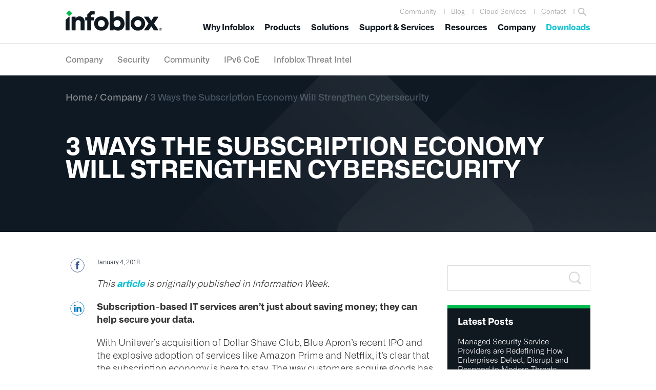

--- FILE ---
content_type: text/html; charset=UTF-8
request_url: https://www.infoblox.com/blog/company/3-ways-the-subscription-economy-will-strengthen-cybersecurity/
body_size: 53881
content:
<!DOCTYPE html>
<html lang="en-US">
<head >
<meta charset="UTF-8" /><script type="text/javascript">(window.NREUM||(NREUM={})).init={ajax:{deny_list:["bam.nr-data.net"]},feature_flags:["soft_nav"]};(window.NREUM||(NREUM={})).loader_config={licenseKey:"NRJS-6edc3240d96015af6f2",applicationID:"564313520",browserID:"564317790"};;/*! For license information please see nr-loader-rum-1.308.0.min.js.LICENSE.txt */
(()=>{var e,t,r={163:(e,t,r)=>{"use strict";r.d(t,{j:()=>E});var n=r(384),i=r(1741);var a=r(2555);r(860).K7.genericEvents;const s="experimental.resources",o="register",c=e=>{if(!e||"string"!=typeof e)return!1;try{document.createDocumentFragment().querySelector(e)}catch{return!1}return!0};var d=r(2614),u=r(944),l=r(8122);const f="[data-nr-mask]",g=e=>(0,l.a)(e,(()=>{const e={feature_flags:[],experimental:{allow_registered_children:!1,resources:!1},mask_selector:"*",block_selector:"[data-nr-block]",mask_input_options:{color:!1,date:!1,"datetime-local":!1,email:!1,month:!1,number:!1,range:!1,search:!1,tel:!1,text:!1,time:!1,url:!1,week:!1,textarea:!1,select:!1,password:!0}};return{ajax:{deny_list:void 0,block_internal:!0,enabled:!0,autoStart:!0},api:{get allow_registered_children(){return e.feature_flags.includes(o)||e.experimental.allow_registered_children},set allow_registered_children(t){e.experimental.allow_registered_children=t},duplicate_registered_data:!1},browser_consent_mode:{enabled:!1},distributed_tracing:{enabled:void 0,exclude_newrelic_header:void 0,cors_use_newrelic_header:void 0,cors_use_tracecontext_headers:void 0,allowed_origins:void 0},get feature_flags(){return e.feature_flags},set feature_flags(t){e.feature_flags=t},generic_events:{enabled:!0,autoStart:!0},harvest:{interval:30},jserrors:{enabled:!0,autoStart:!0},logging:{enabled:!0,autoStart:!0},metrics:{enabled:!0,autoStart:!0},obfuscate:void 0,page_action:{enabled:!0},page_view_event:{enabled:!0,autoStart:!0},page_view_timing:{enabled:!0,autoStart:!0},performance:{capture_marks:!1,capture_measures:!1,capture_detail:!0,resources:{get enabled(){return e.feature_flags.includes(s)||e.experimental.resources},set enabled(t){e.experimental.resources=t},asset_types:[],first_party_domains:[],ignore_newrelic:!0}},privacy:{cookies_enabled:!0},proxy:{assets:void 0,beacon:void 0},session:{expiresMs:d.wk,inactiveMs:d.BB},session_replay:{autoStart:!0,enabled:!1,preload:!1,sampling_rate:10,error_sampling_rate:100,collect_fonts:!1,inline_images:!1,fix_stylesheets:!0,mask_all_inputs:!0,get mask_text_selector(){return e.mask_selector},set mask_text_selector(t){c(t)?e.mask_selector="".concat(t,",").concat(f):""===t||null===t?e.mask_selector=f:(0,u.R)(5,t)},get block_class(){return"nr-block"},get ignore_class(){return"nr-ignore"},get mask_text_class(){return"nr-mask"},get block_selector(){return e.block_selector},set block_selector(t){c(t)?e.block_selector+=",".concat(t):""!==t&&(0,u.R)(6,t)},get mask_input_options(){return e.mask_input_options},set mask_input_options(t){t&&"object"==typeof t?e.mask_input_options={...t,password:!0}:(0,u.R)(7,t)}},session_trace:{enabled:!0,autoStart:!0},soft_navigations:{enabled:!0,autoStart:!0},spa:{enabled:!0,autoStart:!0},ssl:void 0,user_actions:{enabled:!0,elementAttributes:["id","className","tagName","type"]}}})());var p=r(6154),m=r(9324);let h=0;const v={buildEnv:m.F3,distMethod:m.Xs,version:m.xv,originTime:p.WN},b={consented:!1},y={appMetadata:{},get consented(){return this.session?.state?.consent||b.consented},set consented(e){b.consented=e},customTransaction:void 0,denyList:void 0,disabled:!1,harvester:void 0,isolatedBacklog:!1,isRecording:!1,loaderType:void 0,maxBytes:3e4,obfuscator:void 0,onerror:void 0,ptid:void 0,releaseIds:{},session:void 0,timeKeeper:void 0,registeredEntities:[],jsAttributesMetadata:{bytes:0},get harvestCount(){return++h}},_=e=>{const t=(0,l.a)(e,y),r=Object.keys(v).reduce((e,t)=>(e[t]={value:v[t],writable:!1,configurable:!0,enumerable:!0},e),{});return Object.defineProperties(t,r)};var w=r(5701);const x=e=>{const t=e.startsWith("http");e+="/",r.p=t?e:"https://"+e};var R=r(7836),k=r(3241);const A={accountID:void 0,trustKey:void 0,agentID:void 0,licenseKey:void 0,applicationID:void 0,xpid:void 0},S=e=>(0,l.a)(e,A),T=new Set;function E(e,t={},r,s){let{init:o,info:c,loader_config:d,runtime:u={},exposed:l=!0}=t;if(!c){const e=(0,n.pV)();o=e.init,c=e.info,d=e.loader_config}e.init=g(o||{}),e.loader_config=S(d||{}),c.jsAttributes??={},p.bv&&(c.jsAttributes.isWorker=!0),e.info=(0,a.D)(c);const f=e.init,m=[c.beacon,c.errorBeacon];T.has(e.agentIdentifier)||(f.proxy.assets&&(x(f.proxy.assets),m.push(f.proxy.assets)),f.proxy.beacon&&m.push(f.proxy.beacon),e.beacons=[...m],function(e){const t=(0,n.pV)();Object.getOwnPropertyNames(i.W.prototype).forEach(r=>{const n=i.W.prototype[r];if("function"!=typeof n||"constructor"===n)return;let a=t[r];e[r]&&!1!==e.exposed&&"micro-agent"!==e.runtime?.loaderType&&(t[r]=(...t)=>{const n=e[r](...t);return a?a(...t):n})})}(e),(0,n.US)("activatedFeatures",w.B)),u.denyList=[...f.ajax.deny_list||[],...f.ajax.block_internal?m:[]],u.ptid=e.agentIdentifier,u.loaderType=r,e.runtime=_(u),T.has(e.agentIdentifier)||(e.ee=R.ee.get(e.agentIdentifier),e.exposed=l,(0,k.W)({agentIdentifier:e.agentIdentifier,drained:!!w.B?.[e.agentIdentifier],type:"lifecycle",name:"initialize",feature:void 0,data:e.config})),T.add(e.agentIdentifier)}},384:(e,t,r)=>{"use strict";r.d(t,{NT:()=>s,US:()=>u,Zm:()=>o,bQ:()=>d,dV:()=>c,pV:()=>l});var n=r(6154),i=r(1863),a=r(1910);const s={beacon:"bam.nr-data.net",errorBeacon:"bam.nr-data.net"};function o(){return n.gm.NREUM||(n.gm.NREUM={}),void 0===n.gm.newrelic&&(n.gm.newrelic=n.gm.NREUM),n.gm.NREUM}function c(){let e=o();return e.o||(e.o={ST:n.gm.setTimeout,SI:n.gm.setImmediate||n.gm.setInterval,CT:n.gm.clearTimeout,XHR:n.gm.XMLHttpRequest,REQ:n.gm.Request,EV:n.gm.Event,PR:n.gm.Promise,MO:n.gm.MutationObserver,FETCH:n.gm.fetch,WS:n.gm.WebSocket},(0,a.i)(...Object.values(e.o))),e}function d(e,t){let r=o();r.initializedAgents??={},t.initializedAt={ms:(0,i.t)(),date:new Date},r.initializedAgents[e]=t}function u(e,t){o()[e]=t}function l(){return function(){let e=o();const t=e.info||{};e.info={beacon:s.beacon,errorBeacon:s.errorBeacon,...t}}(),function(){let e=o();const t=e.init||{};e.init={...t}}(),c(),function(){let e=o();const t=e.loader_config||{};e.loader_config={...t}}(),o()}},782:(e,t,r)=>{"use strict";r.d(t,{T:()=>n});const n=r(860).K7.pageViewTiming},860:(e,t,r)=>{"use strict";r.d(t,{$J:()=>u,K7:()=>c,P3:()=>d,XX:()=>i,Yy:()=>o,df:()=>a,qY:()=>n,v4:()=>s});const n="events",i="jserrors",a="browser/blobs",s="rum",o="browser/logs",c={ajax:"ajax",genericEvents:"generic_events",jserrors:i,logging:"logging",metrics:"metrics",pageAction:"page_action",pageViewEvent:"page_view_event",pageViewTiming:"page_view_timing",sessionReplay:"session_replay",sessionTrace:"session_trace",softNav:"soft_navigations",spa:"spa"},d={[c.pageViewEvent]:1,[c.pageViewTiming]:2,[c.metrics]:3,[c.jserrors]:4,[c.spa]:5,[c.ajax]:6,[c.sessionTrace]:7,[c.softNav]:8,[c.sessionReplay]:9,[c.logging]:10,[c.genericEvents]:11},u={[c.pageViewEvent]:s,[c.pageViewTiming]:n,[c.ajax]:n,[c.spa]:n,[c.softNav]:n,[c.metrics]:i,[c.jserrors]:i,[c.sessionTrace]:a,[c.sessionReplay]:a,[c.logging]:o,[c.genericEvents]:"ins"}},944:(e,t,r)=>{"use strict";r.d(t,{R:()=>i});var n=r(3241);function i(e,t){"function"==typeof console.debug&&(console.debug("New Relic Warning: https://github.com/newrelic/newrelic-browser-agent/blob/main/docs/warning-codes.md#".concat(e),t),(0,n.W)({agentIdentifier:null,drained:null,type:"data",name:"warn",feature:"warn",data:{code:e,secondary:t}}))}},1687:(e,t,r)=>{"use strict";r.d(t,{Ak:()=>d,Ze:()=>f,x3:()=>u});var n=r(3241),i=r(7836),a=r(3606),s=r(860),o=r(2646);const c={};function d(e,t){const r={staged:!1,priority:s.P3[t]||0};l(e),c[e].get(t)||c[e].set(t,r)}function u(e,t){e&&c[e]&&(c[e].get(t)&&c[e].delete(t),p(e,t,!1),c[e].size&&g(e))}function l(e){if(!e)throw new Error("agentIdentifier required");c[e]||(c[e]=new Map)}function f(e="",t="feature",r=!1){if(l(e),!e||!c[e].get(t)||r)return p(e,t);c[e].get(t).staged=!0,g(e)}function g(e){const t=Array.from(c[e]);t.every(([e,t])=>t.staged)&&(t.sort((e,t)=>e[1].priority-t[1].priority),t.forEach(([t])=>{c[e].delete(t),p(e,t)}))}function p(e,t,r=!0){const s=e?i.ee.get(e):i.ee,c=a.i.handlers;if(!s.aborted&&s.backlog&&c){if((0,n.W)({agentIdentifier:e,type:"lifecycle",name:"drain",feature:t}),r){const e=s.backlog[t],r=c[t];if(r){for(let t=0;e&&t<e.length;++t)m(e[t],r);Object.entries(r).forEach(([e,t])=>{Object.values(t||{}).forEach(t=>{t[0]?.on&&t[0]?.context()instanceof o.y&&t[0].on(e,t[1])})})}}s.isolatedBacklog||delete c[t],s.backlog[t]=null,s.emit("drain-"+t,[])}}function m(e,t){var r=e[1];Object.values(t[r]||{}).forEach(t=>{var r=e[0];if(t[0]===r){var n=t[1],i=e[3],a=e[2];n.apply(i,a)}})}},1738:(e,t,r)=>{"use strict";r.d(t,{U:()=>g,Y:()=>f});var n=r(3241),i=r(9908),a=r(1863),s=r(944),o=r(5701),c=r(3969),d=r(8362),u=r(860),l=r(4261);function f(e,t,r,a){const f=a||r;!f||f[e]&&f[e]!==d.d.prototype[e]||(f[e]=function(){(0,i.p)(c.xV,["API/"+e+"/called"],void 0,u.K7.metrics,r.ee),(0,n.W)({agentIdentifier:r.agentIdentifier,drained:!!o.B?.[r.agentIdentifier],type:"data",name:"api",feature:l.Pl+e,data:{}});try{return t.apply(this,arguments)}catch(e){(0,s.R)(23,e)}})}function g(e,t,r,n,s){const o=e.info;null===r?delete o.jsAttributes[t]:o.jsAttributes[t]=r,(s||null===r)&&(0,i.p)(l.Pl+n,[(0,a.t)(),t,r],void 0,"session",e.ee)}},1741:(e,t,r)=>{"use strict";r.d(t,{W:()=>a});var n=r(944),i=r(4261);class a{#e(e,...t){if(this[e]!==a.prototype[e])return this[e](...t);(0,n.R)(35,e)}addPageAction(e,t){return this.#e(i.hG,e,t)}register(e){return this.#e(i.eY,e)}recordCustomEvent(e,t){return this.#e(i.fF,e,t)}setPageViewName(e,t){return this.#e(i.Fw,e,t)}setCustomAttribute(e,t,r){return this.#e(i.cD,e,t,r)}noticeError(e,t){return this.#e(i.o5,e,t)}setUserId(e,t=!1){return this.#e(i.Dl,e,t)}setApplicationVersion(e){return this.#e(i.nb,e)}setErrorHandler(e){return this.#e(i.bt,e)}addRelease(e,t){return this.#e(i.k6,e,t)}log(e,t){return this.#e(i.$9,e,t)}start(){return this.#e(i.d3)}finished(e){return this.#e(i.BL,e)}recordReplay(){return this.#e(i.CH)}pauseReplay(){return this.#e(i.Tb)}addToTrace(e){return this.#e(i.U2,e)}setCurrentRouteName(e){return this.#e(i.PA,e)}interaction(e){return this.#e(i.dT,e)}wrapLogger(e,t,r){return this.#e(i.Wb,e,t,r)}measure(e,t){return this.#e(i.V1,e,t)}consent(e){return this.#e(i.Pv,e)}}},1863:(e,t,r)=>{"use strict";function n(){return Math.floor(performance.now())}r.d(t,{t:()=>n})},1910:(e,t,r)=>{"use strict";r.d(t,{i:()=>a});var n=r(944);const i=new Map;function a(...e){return e.every(e=>{if(i.has(e))return i.get(e);const t="function"==typeof e?e.toString():"",r=t.includes("[native code]"),a=t.includes("nrWrapper");return r||a||(0,n.R)(64,e?.name||t),i.set(e,r),r})}},2555:(e,t,r)=>{"use strict";r.d(t,{D:()=>o,f:()=>s});var n=r(384),i=r(8122);const a={beacon:n.NT.beacon,errorBeacon:n.NT.errorBeacon,licenseKey:void 0,applicationID:void 0,sa:void 0,queueTime:void 0,applicationTime:void 0,ttGuid:void 0,user:void 0,account:void 0,product:void 0,extra:void 0,jsAttributes:{},userAttributes:void 0,atts:void 0,transactionName:void 0,tNamePlain:void 0};function s(e){try{return!!e.licenseKey&&!!e.errorBeacon&&!!e.applicationID}catch(e){return!1}}const o=e=>(0,i.a)(e,a)},2614:(e,t,r)=>{"use strict";r.d(t,{BB:()=>s,H3:()=>n,g:()=>d,iL:()=>c,tS:()=>o,uh:()=>i,wk:()=>a});const n="NRBA",i="SESSION",a=144e5,s=18e5,o={STARTED:"session-started",PAUSE:"session-pause",RESET:"session-reset",RESUME:"session-resume",UPDATE:"session-update"},c={SAME_TAB:"same-tab",CROSS_TAB:"cross-tab"},d={OFF:0,FULL:1,ERROR:2}},2646:(e,t,r)=>{"use strict";r.d(t,{y:()=>n});class n{constructor(e){this.contextId=e}}},2843:(e,t,r)=>{"use strict";r.d(t,{G:()=>a,u:()=>i});var n=r(3878);function i(e,t=!1,r,i){(0,n.DD)("visibilitychange",function(){if(t)return void("hidden"===document.visibilityState&&e());e(document.visibilityState)},r,i)}function a(e,t,r){(0,n.sp)("pagehide",e,t,r)}},3241:(e,t,r)=>{"use strict";r.d(t,{W:()=>a});var n=r(6154);const i="newrelic";function a(e={}){try{n.gm.dispatchEvent(new CustomEvent(i,{detail:e}))}catch(e){}}},3606:(e,t,r)=>{"use strict";r.d(t,{i:()=>a});var n=r(9908);a.on=s;var i=a.handlers={};function a(e,t,r,a){s(a||n.d,i,e,t,r)}function s(e,t,r,i,a){a||(a="feature"),e||(e=n.d);var s=t[a]=t[a]||{};(s[r]=s[r]||[]).push([e,i])}},3878:(e,t,r)=>{"use strict";function n(e,t){return{capture:e,passive:!1,signal:t}}function i(e,t,r=!1,i){window.addEventListener(e,t,n(r,i))}function a(e,t,r=!1,i){document.addEventListener(e,t,n(r,i))}r.d(t,{DD:()=>a,jT:()=>n,sp:()=>i})},3969:(e,t,r)=>{"use strict";r.d(t,{TZ:()=>n,XG:()=>o,rs:()=>i,xV:()=>s,z_:()=>a});const n=r(860).K7.metrics,i="sm",a="cm",s="storeSupportabilityMetrics",o="storeEventMetrics"},4234:(e,t,r)=>{"use strict";r.d(t,{W:()=>a});var n=r(7836),i=r(1687);class a{constructor(e,t){this.agentIdentifier=e,this.ee=n.ee.get(e),this.featureName=t,this.blocked=!1}deregisterDrain(){(0,i.x3)(this.agentIdentifier,this.featureName)}}},4261:(e,t,r)=>{"use strict";r.d(t,{$9:()=>d,BL:()=>o,CH:()=>g,Dl:()=>_,Fw:()=>y,PA:()=>h,Pl:()=>n,Pv:()=>k,Tb:()=>l,U2:()=>a,V1:()=>R,Wb:()=>x,bt:()=>b,cD:()=>v,d3:()=>w,dT:()=>c,eY:()=>p,fF:()=>f,hG:()=>i,k6:()=>s,nb:()=>m,o5:()=>u});const n="api-",i="addPageAction",a="addToTrace",s="addRelease",o="finished",c="interaction",d="log",u="noticeError",l="pauseReplay",f="recordCustomEvent",g="recordReplay",p="register",m="setApplicationVersion",h="setCurrentRouteName",v="setCustomAttribute",b="setErrorHandler",y="setPageViewName",_="setUserId",w="start",x="wrapLogger",R="measure",k="consent"},5289:(e,t,r)=>{"use strict";r.d(t,{GG:()=>s,Qr:()=>c,sB:()=>o});var n=r(3878),i=r(6389);function a(){return"undefined"==typeof document||"complete"===document.readyState}function s(e,t){if(a())return e();const r=(0,i.J)(e),s=setInterval(()=>{a()&&(clearInterval(s),r())},500);(0,n.sp)("load",r,t)}function o(e){if(a())return e();(0,n.DD)("DOMContentLoaded",e)}function c(e){if(a())return e();(0,n.sp)("popstate",e)}},5607:(e,t,r)=>{"use strict";r.d(t,{W:()=>n});const n=(0,r(9566).bz)()},5701:(e,t,r)=>{"use strict";r.d(t,{B:()=>a,t:()=>s});var n=r(3241);const i=new Set,a={};function s(e,t){const r=t.agentIdentifier;a[r]??={},e&&"object"==typeof e&&(i.has(r)||(t.ee.emit("rumresp",[e]),a[r]=e,i.add(r),(0,n.W)({agentIdentifier:r,loaded:!0,drained:!0,type:"lifecycle",name:"load",feature:void 0,data:e})))}},6154:(e,t,r)=>{"use strict";r.d(t,{OF:()=>c,RI:()=>i,WN:()=>u,bv:()=>a,eN:()=>l,gm:()=>s,mw:()=>o,sb:()=>d});var n=r(1863);const i="undefined"!=typeof window&&!!window.document,a="undefined"!=typeof WorkerGlobalScope&&("undefined"!=typeof self&&self instanceof WorkerGlobalScope&&self.navigator instanceof WorkerNavigator||"undefined"!=typeof globalThis&&globalThis instanceof WorkerGlobalScope&&globalThis.navigator instanceof WorkerNavigator),s=i?window:"undefined"!=typeof WorkerGlobalScope&&("undefined"!=typeof self&&self instanceof WorkerGlobalScope&&self||"undefined"!=typeof globalThis&&globalThis instanceof WorkerGlobalScope&&globalThis),o=Boolean("hidden"===s?.document?.visibilityState),c=/iPad|iPhone|iPod/.test(s.navigator?.userAgent),d=c&&"undefined"==typeof SharedWorker,u=((()=>{const e=s.navigator?.userAgent?.match(/Firefox[/\s](\d+\.\d+)/);Array.isArray(e)&&e.length>=2&&e[1]})(),Date.now()-(0,n.t)()),l=()=>"undefined"!=typeof PerformanceNavigationTiming&&s?.performance?.getEntriesByType("navigation")?.[0]?.responseStart},6389:(e,t,r)=>{"use strict";function n(e,t=500,r={}){const n=r?.leading||!1;let i;return(...r)=>{n&&void 0===i&&(e.apply(this,r),i=setTimeout(()=>{i=clearTimeout(i)},t)),n||(clearTimeout(i),i=setTimeout(()=>{e.apply(this,r)},t))}}function i(e){let t=!1;return(...r)=>{t||(t=!0,e.apply(this,r))}}r.d(t,{J:()=>i,s:()=>n})},6630:(e,t,r)=>{"use strict";r.d(t,{T:()=>n});const n=r(860).K7.pageViewEvent},7699:(e,t,r)=>{"use strict";r.d(t,{It:()=>a,KC:()=>o,No:()=>i,qh:()=>s});var n=r(860);const i=16e3,a=1e6,s="SESSION_ERROR",o={[n.K7.logging]:!0,[n.K7.genericEvents]:!1,[n.K7.jserrors]:!1,[n.K7.ajax]:!1}},7836:(e,t,r)=>{"use strict";r.d(t,{P:()=>o,ee:()=>c});var n=r(384),i=r(8990),a=r(2646),s=r(5607);const o="nr@context:".concat(s.W),c=function e(t,r){var n={},s={},u={},l=!1;try{l=16===r.length&&d.initializedAgents?.[r]?.runtime.isolatedBacklog}catch(e){}var f={on:p,addEventListener:p,removeEventListener:function(e,t){var r=n[e];if(!r)return;for(var i=0;i<r.length;i++)r[i]===t&&r.splice(i,1)},emit:function(e,r,n,i,a){!1!==a&&(a=!0);if(c.aborted&&!i)return;t&&a&&t.emit(e,r,n);var o=g(n);m(e).forEach(e=>{e.apply(o,r)});var d=v()[s[e]];d&&d.push([f,e,r,o]);return o},get:h,listeners:m,context:g,buffer:function(e,t){const r=v();if(t=t||"feature",f.aborted)return;Object.entries(e||{}).forEach(([e,n])=>{s[n]=t,t in r||(r[t]=[])})},abort:function(){f._aborted=!0,Object.keys(f.backlog).forEach(e=>{delete f.backlog[e]})},isBuffering:function(e){return!!v()[s[e]]},debugId:r,backlog:l?{}:t&&"object"==typeof t.backlog?t.backlog:{},isolatedBacklog:l};return Object.defineProperty(f,"aborted",{get:()=>{let e=f._aborted||!1;return e||(t&&(e=t.aborted),e)}}),f;function g(e){return e&&e instanceof a.y?e:e?(0,i.I)(e,o,()=>new a.y(o)):new a.y(o)}function p(e,t){n[e]=m(e).concat(t)}function m(e){return n[e]||[]}function h(t){return u[t]=u[t]||e(f,t)}function v(){return f.backlog}}(void 0,"globalEE"),d=(0,n.Zm)();d.ee||(d.ee=c)},8122:(e,t,r)=>{"use strict";r.d(t,{a:()=>i});var n=r(944);function i(e,t){try{if(!e||"object"!=typeof e)return(0,n.R)(3);if(!t||"object"!=typeof t)return(0,n.R)(4);const r=Object.create(Object.getPrototypeOf(t),Object.getOwnPropertyDescriptors(t)),a=0===Object.keys(r).length?e:r;for(let s in a)if(void 0!==e[s])try{if(null===e[s]){r[s]=null;continue}Array.isArray(e[s])&&Array.isArray(t[s])?r[s]=Array.from(new Set([...e[s],...t[s]])):"object"==typeof e[s]&&"object"==typeof t[s]?r[s]=i(e[s],t[s]):r[s]=e[s]}catch(e){r[s]||(0,n.R)(1,e)}return r}catch(e){(0,n.R)(2,e)}}},8362:(e,t,r)=>{"use strict";r.d(t,{d:()=>a});var n=r(9566),i=r(1741);class a extends i.W{agentIdentifier=(0,n.LA)(16)}},8374:(e,t,r)=>{r.nc=(()=>{try{return document?.currentScript?.nonce}catch(e){}return""})()},8990:(e,t,r)=>{"use strict";r.d(t,{I:()=>i});var n=Object.prototype.hasOwnProperty;function i(e,t,r){if(n.call(e,t))return e[t];var i=r();if(Object.defineProperty&&Object.keys)try{return Object.defineProperty(e,t,{value:i,writable:!0,enumerable:!1}),i}catch(e){}return e[t]=i,i}},9324:(e,t,r)=>{"use strict";r.d(t,{F3:()=>i,Xs:()=>a,xv:()=>n});const n="1.308.0",i="PROD",a="CDN"},9566:(e,t,r)=>{"use strict";r.d(t,{LA:()=>o,bz:()=>s});var n=r(6154);const i="xxxxxxxx-xxxx-4xxx-yxxx-xxxxxxxxxxxx";function a(e,t){return e?15&e[t]:16*Math.random()|0}function s(){const e=n.gm?.crypto||n.gm?.msCrypto;let t,r=0;return e&&e.getRandomValues&&(t=e.getRandomValues(new Uint8Array(30))),i.split("").map(e=>"x"===e?a(t,r++).toString(16):"y"===e?(3&a()|8).toString(16):e).join("")}function o(e){const t=n.gm?.crypto||n.gm?.msCrypto;let r,i=0;t&&t.getRandomValues&&(r=t.getRandomValues(new Uint8Array(e)));const s=[];for(var o=0;o<e;o++)s.push(a(r,i++).toString(16));return s.join("")}},9908:(e,t,r)=>{"use strict";r.d(t,{d:()=>n,p:()=>i});var n=r(7836).ee.get("handle");function i(e,t,r,i,a){a?(a.buffer([e],i),a.emit(e,t,r)):(n.buffer([e],i),n.emit(e,t,r))}}},n={};function i(e){var t=n[e];if(void 0!==t)return t.exports;var a=n[e]={exports:{}};return r[e](a,a.exports,i),a.exports}i.m=r,i.d=(e,t)=>{for(var r in t)i.o(t,r)&&!i.o(e,r)&&Object.defineProperty(e,r,{enumerable:!0,get:t[r]})},i.f={},i.e=e=>Promise.all(Object.keys(i.f).reduce((t,r)=>(i.f[r](e,t),t),[])),i.u=e=>"nr-rum-1.308.0.min.js",i.o=(e,t)=>Object.prototype.hasOwnProperty.call(e,t),e={},t="NRBA-1.308.0.PROD:",i.l=(r,n,a,s)=>{if(e[r])e[r].push(n);else{var o,c;if(void 0!==a)for(var d=document.getElementsByTagName("script"),u=0;u<d.length;u++){var l=d[u];if(l.getAttribute("src")==r||l.getAttribute("data-webpack")==t+a){o=l;break}}if(!o){c=!0;var f={296:"sha512-+MIMDsOcckGXa1EdWHqFNv7P+JUkd5kQwCBr3KE6uCvnsBNUrdSt4a/3/L4j4TxtnaMNjHpza2/erNQbpacJQA=="};(o=document.createElement("script")).charset="utf-8",i.nc&&o.setAttribute("nonce",i.nc),o.setAttribute("data-webpack",t+a),o.src=r,0!==o.src.indexOf(window.location.origin+"/")&&(o.crossOrigin="anonymous"),f[s]&&(o.integrity=f[s])}e[r]=[n];var g=(t,n)=>{o.onerror=o.onload=null,clearTimeout(p);var i=e[r];if(delete e[r],o.parentNode&&o.parentNode.removeChild(o),i&&i.forEach(e=>e(n)),t)return t(n)},p=setTimeout(g.bind(null,void 0,{type:"timeout",target:o}),12e4);o.onerror=g.bind(null,o.onerror),o.onload=g.bind(null,o.onload),c&&document.head.appendChild(o)}},i.r=e=>{"undefined"!=typeof Symbol&&Symbol.toStringTag&&Object.defineProperty(e,Symbol.toStringTag,{value:"Module"}),Object.defineProperty(e,"__esModule",{value:!0})},i.p="https://js-agent.newrelic.com/",(()=>{var e={374:0,840:0};i.f.j=(t,r)=>{var n=i.o(e,t)?e[t]:void 0;if(0!==n)if(n)r.push(n[2]);else{var a=new Promise((r,i)=>n=e[t]=[r,i]);r.push(n[2]=a);var s=i.p+i.u(t),o=new Error;i.l(s,r=>{if(i.o(e,t)&&(0!==(n=e[t])&&(e[t]=void 0),n)){var a=r&&("load"===r.type?"missing":r.type),s=r&&r.target&&r.target.src;o.message="Loading chunk "+t+" failed: ("+a+": "+s+")",o.name="ChunkLoadError",o.type=a,o.request=s,n[1](o)}},"chunk-"+t,t)}};var t=(t,r)=>{var n,a,[s,o,c]=r,d=0;if(s.some(t=>0!==e[t])){for(n in o)i.o(o,n)&&(i.m[n]=o[n]);if(c)c(i)}for(t&&t(r);d<s.length;d++)a=s[d],i.o(e,a)&&e[a]&&e[a][0](),e[a]=0},r=self["webpackChunk:NRBA-1.308.0.PROD"]=self["webpackChunk:NRBA-1.308.0.PROD"]||[];r.forEach(t.bind(null,0)),r.push=t.bind(null,r.push.bind(r))})(),(()=>{"use strict";i(8374);var e=i(8362),t=i(860);const r=Object.values(t.K7);var n=i(163);var a=i(9908),s=i(1863),o=i(4261),c=i(1738);var d=i(1687),u=i(4234),l=i(5289),f=i(6154),g=i(944),p=i(384);const m=e=>f.RI&&!0===e?.privacy.cookies_enabled;function h(e){return!!(0,p.dV)().o.MO&&m(e)&&!0===e?.session_trace.enabled}var v=i(6389),b=i(7699);class y extends u.W{constructor(e,t){super(e.agentIdentifier,t),this.agentRef=e,this.abortHandler=void 0,this.featAggregate=void 0,this.loadedSuccessfully=void 0,this.onAggregateImported=new Promise(e=>{this.loadedSuccessfully=e}),this.deferred=Promise.resolve(),!1===e.init[this.featureName].autoStart?this.deferred=new Promise((t,r)=>{this.ee.on("manual-start-all",(0,v.J)(()=>{(0,d.Ak)(e.agentIdentifier,this.featureName),t()}))}):(0,d.Ak)(e.agentIdentifier,t)}importAggregator(e,t,r={}){if(this.featAggregate)return;const n=async()=>{let n;await this.deferred;try{if(m(e.init)){const{setupAgentSession:t}=await i.e(296).then(i.bind(i,3305));n=t(e)}}catch(e){(0,g.R)(20,e),this.ee.emit("internal-error",[e]),(0,a.p)(b.qh,[e],void 0,this.featureName,this.ee)}try{if(!this.#t(this.featureName,n,e.init))return(0,d.Ze)(this.agentIdentifier,this.featureName),void this.loadedSuccessfully(!1);const{Aggregate:i}=await t();this.featAggregate=new i(e,r),e.runtime.harvester.initializedAggregates.push(this.featAggregate),this.loadedSuccessfully(!0)}catch(e){(0,g.R)(34,e),this.abortHandler?.(),(0,d.Ze)(this.agentIdentifier,this.featureName,!0),this.loadedSuccessfully(!1),this.ee&&this.ee.abort()}};f.RI?(0,l.GG)(()=>n(),!0):n()}#t(e,r,n){if(this.blocked)return!1;switch(e){case t.K7.sessionReplay:return h(n)&&!!r;case t.K7.sessionTrace:return!!r;default:return!0}}}var _=i(6630),w=i(2614),x=i(3241);class R extends y{static featureName=_.T;constructor(e){var t;super(e,_.T),this.setupInspectionEvents(e.agentIdentifier),t=e,(0,c.Y)(o.Fw,function(e,r){"string"==typeof e&&("/"!==e.charAt(0)&&(e="/"+e),t.runtime.customTransaction=(r||"http://custom.transaction")+e,(0,a.p)(o.Pl+o.Fw,[(0,s.t)()],void 0,void 0,t.ee))},t),this.importAggregator(e,()=>i.e(296).then(i.bind(i,3943)))}setupInspectionEvents(e){const t=(t,r)=>{t&&(0,x.W)({agentIdentifier:e,timeStamp:t.timeStamp,loaded:"complete"===t.target.readyState,type:"window",name:r,data:t.target.location+""})};(0,l.sB)(e=>{t(e,"DOMContentLoaded")}),(0,l.GG)(e=>{t(e,"load")}),(0,l.Qr)(e=>{t(e,"navigate")}),this.ee.on(w.tS.UPDATE,(t,r)=>{(0,x.W)({agentIdentifier:e,type:"lifecycle",name:"session",data:r})})}}class k extends e.d{constructor(e){var t;(super(),f.gm)?(this.features={},(0,p.bQ)(this.agentIdentifier,this),this.desiredFeatures=new Set(e.features||[]),this.desiredFeatures.add(R),(0,n.j)(this,e,e.loaderType||"agent"),t=this,(0,c.Y)(o.cD,function(e,r,n=!1){if("string"==typeof e){if(["string","number","boolean"].includes(typeof r)||null===r)return(0,c.U)(t,e,r,o.cD,n);(0,g.R)(40,typeof r)}else(0,g.R)(39,typeof e)},t),function(e){(0,c.Y)(o.Dl,function(t,r=!1){if("string"!=typeof t&&null!==t)return void(0,g.R)(41,typeof t);const n=e.info.jsAttributes["enduser.id"];r&&null!=n&&n!==t?(0,a.p)(o.Pl+"setUserIdAndResetSession",[t],void 0,"session",e.ee):(0,c.U)(e,"enduser.id",t,o.Dl,!0)},e)}(this),function(e){(0,c.Y)(o.nb,function(t){if("string"==typeof t||null===t)return(0,c.U)(e,"application.version",t,o.nb,!1);(0,g.R)(42,typeof t)},e)}(this),function(e){(0,c.Y)(o.d3,function(){e.ee.emit("manual-start-all")},e)}(this),function(e){(0,c.Y)(o.Pv,function(t=!0){if("boolean"==typeof t){if((0,a.p)(o.Pl+o.Pv,[t],void 0,"session",e.ee),e.runtime.consented=t,t){const t=e.features.page_view_event;t.onAggregateImported.then(e=>{const r=t.featAggregate;e&&!r.sentRum&&r.sendRum()})}}else(0,g.R)(65,typeof t)},e)}(this),this.run()):(0,g.R)(21)}get config(){return{info:this.info,init:this.init,loader_config:this.loader_config,runtime:this.runtime}}get api(){return this}run(){try{const e=function(e){const t={};return r.forEach(r=>{t[r]=!!e[r]?.enabled}),t}(this.init),n=[...this.desiredFeatures];n.sort((e,r)=>t.P3[e.featureName]-t.P3[r.featureName]),n.forEach(r=>{if(!e[r.featureName]&&r.featureName!==t.K7.pageViewEvent)return;if(r.featureName===t.K7.spa)return void(0,g.R)(67);const n=function(e){switch(e){case t.K7.ajax:return[t.K7.jserrors];case t.K7.sessionTrace:return[t.K7.ajax,t.K7.pageViewEvent];case t.K7.sessionReplay:return[t.K7.sessionTrace];case t.K7.pageViewTiming:return[t.K7.pageViewEvent];default:return[]}}(r.featureName).filter(e=>!(e in this.features));n.length>0&&(0,g.R)(36,{targetFeature:r.featureName,missingDependencies:n}),this.features[r.featureName]=new r(this)})}catch(e){(0,g.R)(22,e);for(const e in this.features)this.features[e].abortHandler?.();const t=(0,p.Zm)();delete t.initializedAgents[this.agentIdentifier]?.features,delete this.sharedAggregator;return t.ee.get(this.agentIdentifier).abort(),!1}}}var A=i(2843),S=i(782);class T extends y{static featureName=S.T;constructor(e){super(e,S.T),f.RI&&((0,A.u)(()=>(0,a.p)("docHidden",[(0,s.t)()],void 0,S.T,this.ee),!0),(0,A.G)(()=>(0,a.p)("winPagehide",[(0,s.t)()],void 0,S.T,this.ee)),this.importAggregator(e,()=>i.e(296).then(i.bind(i,2117))))}}var E=i(3969);class I extends y{static featureName=E.TZ;constructor(e){super(e,E.TZ),f.RI&&document.addEventListener("securitypolicyviolation",e=>{(0,a.p)(E.xV,["Generic/CSPViolation/Detected"],void 0,this.featureName,this.ee)}),this.importAggregator(e,()=>i.e(296).then(i.bind(i,9623)))}}new k({features:[R,T,I],loaderType:"lite"})})()})();</script>
<meta name="viewport" content="width=device-width, initial-scale=1" />
<meta name='robots' content='index, follow, max-image-preview:large, max-snippet:-1, max-video-preview:-1' />
	<style>img:is([sizes="auto" i], [sizes^="auto," i]) { contain-intrinsic-size: 3000px 1500px }</style>
	
	<!-- This site is optimized with the Yoast SEO Premium plugin v26.4 (Yoast SEO v26.4) - https://yoast.com/wordpress/plugins/seo/ -->
	<title>3 Ways the Subscription Economy Will Strengthen Cybersecurity</title>
	<meta name="description" content="With Unilever’s acquisition of Dollar Shave Club, Blue Apron’s recent IPO and the explosive adoption of services like Amazon Prime and Netflix, it’s clear that the subscription economy is here to stay." />
	<link rel="canonical" href="https://www.blogs.infoblox.com/company/3-ways-the-subscription-economy-will-strengthen-cybersecurity/" />
	<meta property="og:locale" content="en_US" />
	<meta property="og:type" content="article" />
	<meta property="og:title" content="3 Ways the Subscription Economy Will Strengthen Cybersecurity" />
	<meta property="og:description" content="With Unilever’s acquisition of Dollar Shave Club, Blue Apron’s recent IPO and the explosive adoption of services like Amazon Prime and Netflix, it’s clear that the subscription economy is here to stay." />
	<meta property="og:url" content="https://www.blogs.infoblox.com/company/3-ways-the-subscription-economy-will-strengthen-cybersecurity/" />
	<meta property="og:site_name" content="Infoblox Blog" />
	<meta property="article:published_time" content="2018-01-04T14:40:52+00:00" />
	<meta property="article:modified_time" content="2020-12-06T00:18:49+00:00" />
	<meta property="og:image" content="https://www.blogs.infoblox.com/wp-content/uploads/179487671-660x454.jpg" />
	<meta property="og:image:width" content="660" />
	<meta property="og:image:height" content="454" />
	<meta property="og:image:type" content="image/jpeg" />
	<meta name="author" content="Jesper Andersen" />
	<meta name="twitter:card" content="summary_large_image" />
	<meta name="twitter:label1" content="Written by" />
	<meta name="twitter:data1" content="Jesper Andersen" />
	<meta name="twitter:label2" content="Est. reading time" />
	<meta name="twitter:data2" content="4 minutes" />
	<script type="application/ld+json" class="yoast-schema-graph">{"@context":"https://schema.org","@graph":[{"@type":"Article","@id":"https://www.blogs.infoblox.com/company/3-ways-the-subscription-economy-will-strengthen-cybersecurity/#article","isPartOf":{"@id":"https://www.blogs.infoblox.com/company/3-ways-the-subscription-economy-will-strengthen-cybersecurity/"},"author":{"name":"Jesper Andersen","@id":"https://www.infoblox.com/blog/#/schema/person/fb93d57995e1c33dc9298a9b10a4babc"},"headline":"3 Ways the Subscription Economy Will Strengthen Cybersecurity","datePublished":"2018-01-04T14:40:52+00:00","dateModified":"2020-12-06T00:18:49+00:00","mainEntityOfPage":{"@id":"https://www.blogs.infoblox.com/company/3-ways-the-subscription-economy-will-strengthen-cybersecurity/"},"wordCount":887,"publisher":{"@id":"https://www.infoblox.com/blog/#organization"},"image":{"@id":"https://www.blogs.infoblox.com/company/3-ways-the-subscription-economy-will-strengthen-cybersecurity/#primaryimage"},"thumbnailUrl":"https://www.infoblox.com/blog/wp-content/uploads/179487671-660x454.jpg","keywords":["Security","Healthcare"],"articleSection":["Company"],"inLanguage":"en-US"},{"@type":"WebPage","@id":"https://www.blogs.infoblox.com/company/3-ways-the-subscription-economy-will-strengthen-cybersecurity/","url":"https://www.blogs.infoblox.com/company/3-ways-the-subscription-economy-will-strengthen-cybersecurity/","name":"3 Ways the Subscription Economy Will Strengthen Cybersecurity","isPartOf":{"@id":"https://www.infoblox.com/blog/#website"},"primaryImageOfPage":{"@id":"https://www.blogs.infoblox.com/company/3-ways-the-subscription-economy-will-strengthen-cybersecurity/#primaryimage"},"image":{"@id":"https://www.blogs.infoblox.com/company/3-ways-the-subscription-economy-will-strengthen-cybersecurity/#primaryimage"},"thumbnailUrl":"https://www.infoblox.com/blog/wp-content/uploads/179487671-660x454.jpg","datePublished":"2018-01-04T14:40:52+00:00","dateModified":"2020-12-06T00:18:49+00:00","description":"With Unilever’s acquisition of Dollar Shave Club, Blue Apron’s recent IPO and the explosive adoption of services like Amazon Prime and Netflix, it’s clear that the subscription economy is here to stay.","breadcrumb":{"@id":"https://www.blogs.infoblox.com/company/3-ways-the-subscription-economy-will-strengthen-cybersecurity/#breadcrumb"},"inLanguage":"en-US","potentialAction":[{"@type":"ReadAction","target":["https://www.blogs.infoblox.com/company/3-ways-the-subscription-economy-will-strengthen-cybersecurity/"]}]},{"@type":"ImageObject","inLanguage":"en-US","@id":"https://www.blogs.infoblox.com/company/3-ways-the-subscription-economy-will-strengthen-cybersecurity/#primaryimage","url":"https://www.infoblox.com/blog/wp-content/uploads/179487671-660x454.jpg","contentUrl":"https://www.infoblox.com/blog/wp-content/uploads/179487671-660x454.jpg","width":660,"height":454},{"@type":"BreadcrumbList","@id":"https://www.blogs.infoblox.com/company/3-ways-the-subscription-economy-will-strengthen-cybersecurity/#breadcrumb","itemListElement":[{"@type":"ListItem","position":1,"name":"Home","item":"https://www.infoblox.com/blog/"},{"@type":"ListItem","position":2,"name":"Company","item":"https://www.blogs.infoblox.com/category/company/"},{"@type":"ListItem","position":3,"name":"3 Ways the Subscription Economy Will Strengthen Cybersecurity"}]},{"@type":"WebSite","@id":"https://www.infoblox.com/blog/#website","url":"https://www.infoblox.com/blog/","name":"blog.infoblox.com","description":"","publisher":{"@id":"https://www.infoblox.com/blog/#organization"},"potentialAction":[{"@type":"SearchAction","target":{"@type":"EntryPoint","urlTemplate":"https://www.infoblox.com/blog/?s={search_term_string}"},"query-input":{"@type":"PropertyValueSpecification","valueRequired":true,"valueName":"search_term_string"}}],"inLanguage":"en-US"},{"@type":"Organization","@id":"https://www.infoblox.com/blog/#organization","name":"Infoblox","url":"https://www.infoblox.com/blog/","logo":{"@type":"ImageObject","inLanguage":"en-US","@id":"https://www.infoblox.com/blog/#/schema/logo/image/","url":"https://www.infoblox.com/blog/wp-content/uploads/infoblox-logo-2.svg","contentUrl":"https://www.infoblox.com/blog/wp-content/uploads/infoblox-logo-2.svg","width":137,"height":30,"caption":"Infoblox"},"image":{"@id":"https://www.infoblox.com/blog/#/schema/logo/image/"}},{"@type":"Person","@id":"https://www.infoblox.com/blog/#/schema/person/fb93d57995e1c33dc9298a9b10a4babc","name":"Jesper Andersen","image":{"@type":"ImageObject","inLanguage":"en-US","@id":"https://www.infoblox.com/blog/#/schema/person/image/","url":"https://www.infoblox.com/blog/wp-content/uploads/avatar_user_209_1674090745-96x96.jpg","contentUrl":"https://www.infoblox.com/blog/wp-content/uploads/avatar_user_209_1674090745-96x96.jpg","caption":"Jesper Andersen"},"description":"Andersen is a seasoned networking and software industry executive with a track record of building large businesses at Cisco Systems, Oracle and other technology companies. Prior to Infoblox, Andersen served as a Senior Vice President for network management where he managed over 1,000 employees and was responsible for the development of integrated network management and analysis solutions. He was also Senior Vice President and General Manager of Cisco’s service provider video business unit. Andersen helped transform the business from a focus on traditional set-top boxes and cable access to the new world of streaming online video. Under Andersen’s leadership, the company acquired NDS, a leading provider of video software solutions.","url":"https://www.infoblox.com/blog/author/jesper-andersen/"}]}</script>
	<!-- / Yoast SEO Premium plugin. -->


<link rel='dns-prefetch' href='//fonts.googleapis.com' />
<link rel="alternate" type="application/rss+xml" title="Infoblox Blog &raquo; Feed" href="https://www.infoblox.com/blog/feed/" />
<link rel="alternate" type="application/rss+xml" title="Infoblox Blog &raquo; Comments Feed" href="https://www.infoblox.com/blog/comments/feed/" />
<script type="text/javascript">
/* <![CDATA[ */
window._wpemojiSettings = {"baseUrl":"https:\/\/s.w.org\/images\/core\/emoji\/16.0.1\/72x72\/","ext":".png","svgUrl":"https:\/\/s.w.org\/images\/core\/emoji\/16.0.1\/svg\/","svgExt":".svg","source":{"concatemoji":"https:\/\/www.infoblox.com\/blog\https://www.infoblox.com/blog/wp-includes\/js\/wp-emoji-release.min.js"}};
/*! This file is auto-generated */
!function(s,n){var o,i,e;function c(e){try{var t={supportTests:e,timestamp:(new Date).valueOf()};sessionStorage.setItem(o,JSON.stringify(t))}catch(e){}}function p(e,t,n){e.clearRect(0,0,e.canvas.width,e.canvas.height),e.fillText(t,0,0);var t=new Uint32Array(e.getImageData(0,0,e.canvas.width,e.canvas.height).data),a=(e.clearRect(0,0,e.canvas.width,e.canvas.height),e.fillText(n,0,0),new Uint32Array(e.getImageData(0,0,e.canvas.width,e.canvas.height).data));return t.every(function(e,t){return e===a[t]})}function u(e,t){e.clearRect(0,0,e.canvas.width,e.canvas.height),e.fillText(t,0,0);for(var n=e.getImageData(16,16,1,1),a=0;a<n.data.length;a++)if(0!==n.data[a])return!1;return!0}function f(e,t,n,a){switch(t){case"flag":return n(e,"\ud83c\udff3\ufe0f\u200d\u26a7\ufe0f","\ud83c\udff3\ufe0f\u200b\u26a7\ufe0f")?!1:!n(e,"\ud83c\udde8\ud83c\uddf6","\ud83c\udde8\u200b\ud83c\uddf6")&&!n(e,"\ud83c\udff4\udb40\udc67\udb40\udc62\udb40\udc65\udb40\udc6e\udb40\udc67\udb40\udc7f","\ud83c\udff4\u200b\udb40\udc67\u200b\udb40\udc62\u200b\udb40\udc65\u200b\udb40\udc6e\u200b\udb40\udc67\u200b\udb40\udc7f");case"emoji":return!a(e,"\ud83e\udedf")}return!1}function g(e,t,n,a){var r="undefined"!=typeof WorkerGlobalScope&&self instanceof WorkerGlobalScope?new OffscreenCanvas(300,150):s.createElement("canvas"),o=r.getContext("2d",{willReadFrequently:!0}),i=(o.textBaseline="top",o.font="600 32px Arial",{});return e.forEach(function(e){i[e]=t(o,e,n,a)}),i}function t(e){var t=s.createElement("script");t.src=e,t.defer=!0,s.head.appendChild(t)}"undefined"!=typeof Promise&&(o="wpEmojiSettingsSupports",i=["flag","emoji"],n.supports={everything:!0,everythingExceptFlag:!0},e=new Promise(function(e){s.addEventListener("DOMContentLoaded",e,{once:!0})}),new Promise(function(t){var n=function(){try{var e=JSON.parse(sessionStorage.getItem(o));if("object"==typeof e&&"number"==typeof e.timestamp&&(new Date).valueOf()<e.timestamp+604800&&"object"==typeof e.supportTests)return e.supportTests}catch(e){}return null}();if(!n){if("undefined"!=typeof Worker&&"undefined"!=typeof OffscreenCanvas&&"undefined"!=typeof URL&&URL.createObjectURL&&"undefined"!=typeof Blob)try{var e="postMessage("+g.toString()+"("+[JSON.stringify(i),f.toString(),p.toString(),u.toString()].join(",")+"));",a=new Blob([e],{type:"text/javascript"}),r=new Worker(URL.createObjectURL(a),{name:"wpTestEmojiSupports"});return void(r.onmessage=function(e){c(n=e.data),r.terminate(),t(n)})}catch(e){}c(n=g(i,f,p,u))}t(n)}).then(function(e){for(var t in e)n.supports[t]=e[t],n.supports.everything=n.supports.everything&&n.supports[t],"flag"!==t&&(n.supports.everythingExceptFlag=n.supports.everythingExceptFlag&&n.supports[t]);n.supports.everythingExceptFlag=n.supports.everythingExceptFlag&&!n.supports.flag,n.DOMReady=!1,n.readyCallback=function(){n.DOMReady=!0}}).then(function(){return e}).then(function(){var e;n.supports.everything||(n.readyCallback(),(e=n.source||{}).concatemoji?t(e.concatemoji):e.wpemoji&&e.twemoji&&(t(e.twemoji),t(e.wpemoji)))}))}((window,document),window._wpemojiSettings);
/* ]]> */
</script>
<link rel='stylesheet' id='infoblox-blog-css' href='https://www.infoblox.com/blog/wp-content/themes/infoblox-blog/style.css?ver=2.10.0' type='text/css' media='all' />
<style id='wp-emoji-styles-inline-css' type='text/css'>

	img.wp-smiley, img.emoji {
		display: inline !important;
		border: none !important;
		box-shadow: none !important;
		height: 1em !important;
		width: 1em !important;
		margin: 0 0.07em !important;
		vertical-align: -0.1em !important;
		background: none !important;
		padding: 0 !important;
	}
</style>
<link rel='stylesheet' id='wp-block-library-css' href='https://www.infoblox.com/blog/wp-includes/css/dist/block-library/style.min.css' type='text/css' media='all' />
<style id='classic-theme-styles-inline-css' type='text/css'>
/*! This file is auto-generated */
.wp-block-button__link{color:#fff;background-color:#32373c;border-radius:9999px;box-shadow:none;text-decoration:none;padding:calc(.667em + 2px) calc(1.333em + 2px);font-size:1.125em}.wp-block-file__button{background:#32373c;color:#fff;text-decoration:none}
</style>
<style id='global-styles-inline-css' type='text/css'>
:root{--wp--preset--aspect-ratio--square: 1;--wp--preset--aspect-ratio--4-3: 4/3;--wp--preset--aspect-ratio--3-4: 3/4;--wp--preset--aspect-ratio--3-2: 3/2;--wp--preset--aspect-ratio--2-3: 2/3;--wp--preset--aspect-ratio--16-9: 16/9;--wp--preset--aspect-ratio--9-16: 9/16;--wp--preset--color--black: #000000;--wp--preset--color--cyan-bluish-gray: #abb8c3;--wp--preset--color--white: #ffffff;--wp--preset--color--pale-pink: #f78da7;--wp--preset--color--vivid-red: #cf2e2e;--wp--preset--color--luminous-vivid-orange: #ff6900;--wp--preset--color--luminous-vivid-amber: #fcb900;--wp--preset--color--light-green-cyan: #7bdcb5;--wp--preset--color--vivid-green-cyan: #00d084;--wp--preset--color--pale-cyan-blue: #8ed1fc;--wp--preset--color--vivid-cyan-blue: #0693e3;--wp--preset--color--vivid-purple: #9b51e0;--wp--preset--color--theme-primary: #0073e5;--wp--preset--color--theme-secondary: #0073e5;--wp--preset--gradient--vivid-cyan-blue-to-vivid-purple: linear-gradient(135deg,rgba(6,147,227,1) 0%,rgb(155,81,224) 100%);--wp--preset--gradient--light-green-cyan-to-vivid-green-cyan: linear-gradient(135deg,rgb(122,220,180) 0%,rgb(0,208,130) 100%);--wp--preset--gradient--luminous-vivid-amber-to-luminous-vivid-orange: linear-gradient(135deg,rgba(252,185,0,1) 0%,rgba(255,105,0,1) 100%);--wp--preset--gradient--luminous-vivid-orange-to-vivid-red: linear-gradient(135deg,rgba(255,105,0,1) 0%,rgb(207,46,46) 100%);--wp--preset--gradient--very-light-gray-to-cyan-bluish-gray: linear-gradient(135deg,rgb(238,238,238) 0%,rgb(169,184,195) 100%);--wp--preset--gradient--cool-to-warm-spectrum: linear-gradient(135deg,rgb(74,234,220) 0%,rgb(151,120,209) 20%,rgb(207,42,186) 40%,rgb(238,44,130) 60%,rgb(251,105,98) 80%,rgb(254,248,76) 100%);--wp--preset--gradient--blush-light-purple: linear-gradient(135deg,rgb(255,206,236) 0%,rgb(152,150,240) 100%);--wp--preset--gradient--blush-bordeaux: linear-gradient(135deg,rgb(254,205,165) 0%,rgb(254,45,45) 50%,rgb(107,0,62) 100%);--wp--preset--gradient--luminous-dusk: linear-gradient(135deg,rgb(255,203,112) 0%,rgb(199,81,192) 50%,rgb(65,88,208) 100%);--wp--preset--gradient--pale-ocean: linear-gradient(135deg,rgb(255,245,203) 0%,rgb(182,227,212) 50%,rgb(51,167,181) 100%);--wp--preset--gradient--electric-grass: linear-gradient(135deg,rgb(202,248,128) 0%,rgb(113,206,126) 100%);--wp--preset--gradient--midnight: linear-gradient(135deg,rgb(2,3,129) 0%,rgb(40,116,252) 100%);--wp--preset--font-size--small: 12px;--wp--preset--font-size--medium: 20px;--wp--preset--font-size--large: 20px;--wp--preset--font-size--x-large: 42px;--wp--preset--font-size--normal: 18px;--wp--preset--font-size--larger: 24px;--wp--preset--spacing--20: 0.44rem;--wp--preset--spacing--30: 0.67rem;--wp--preset--spacing--40: 1rem;--wp--preset--spacing--50: 1.5rem;--wp--preset--spacing--60: 2.25rem;--wp--preset--spacing--70: 3.38rem;--wp--preset--spacing--80: 5.06rem;--wp--preset--shadow--natural: 6px 6px 9px rgba(0, 0, 0, 0.2);--wp--preset--shadow--deep: 12px 12px 50px rgba(0, 0, 0, 0.4);--wp--preset--shadow--sharp: 6px 6px 0px rgba(0, 0, 0, 0.2);--wp--preset--shadow--outlined: 6px 6px 0px -3px rgba(255, 255, 255, 1), 6px 6px rgba(0, 0, 0, 1);--wp--preset--shadow--crisp: 6px 6px 0px rgba(0, 0, 0, 1);}:where(.is-layout-flex){gap: 0.5em;}:where(.is-layout-grid){gap: 0.5em;}body .is-layout-flex{display: flex;}.is-layout-flex{flex-wrap: wrap;align-items: center;}.is-layout-flex > :is(*, div){margin: 0;}body .is-layout-grid{display: grid;}.is-layout-grid > :is(*, div){margin: 0;}:where(.wp-block-columns.is-layout-flex){gap: 2em;}:where(.wp-block-columns.is-layout-grid){gap: 2em;}:where(.wp-block-post-template.is-layout-flex){gap: 1.25em;}:where(.wp-block-post-template.is-layout-grid){gap: 1.25em;}.has-black-color{color: var(--wp--preset--color--black) !important;}.has-cyan-bluish-gray-color{color: var(--wp--preset--color--cyan-bluish-gray) !important;}.has-white-color{color: var(--wp--preset--color--white) !important;}.has-pale-pink-color{color: var(--wp--preset--color--pale-pink) !important;}.has-vivid-red-color{color: var(--wp--preset--color--vivid-red) !important;}.has-luminous-vivid-orange-color{color: var(--wp--preset--color--luminous-vivid-orange) !important;}.has-luminous-vivid-amber-color{color: var(--wp--preset--color--luminous-vivid-amber) !important;}.has-light-green-cyan-color{color: var(--wp--preset--color--light-green-cyan) !important;}.has-vivid-green-cyan-color{color: var(--wp--preset--color--vivid-green-cyan) !important;}.has-pale-cyan-blue-color{color: var(--wp--preset--color--pale-cyan-blue) !important;}.has-vivid-cyan-blue-color{color: var(--wp--preset--color--vivid-cyan-blue) !important;}.has-vivid-purple-color{color: var(--wp--preset--color--vivid-purple) !important;}.has-black-background-color{background-color: var(--wp--preset--color--black) !important;}.has-cyan-bluish-gray-background-color{background-color: var(--wp--preset--color--cyan-bluish-gray) !important;}.has-white-background-color{background-color: var(--wp--preset--color--white) !important;}.has-pale-pink-background-color{background-color: var(--wp--preset--color--pale-pink) !important;}.has-vivid-red-background-color{background-color: var(--wp--preset--color--vivid-red) !important;}.has-luminous-vivid-orange-background-color{background-color: var(--wp--preset--color--luminous-vivid-orange) !important;}.has-luminous-vivid-amber-background-color{background-color: var(--wp--preset--color--luminous-vivid-amber) !important;}.has-light-green-cyan-background-color{background-color: var(--wp--preset--color--light-green-cyan) !important;}.has-vivid-green-cyan-background-color{background-color: var(--wp--preset--color--vivid-green-cyan) !important;}.has-pale-cyan-blue-background-color{background-color: var(--wp--preset--color--pale-cyan-blue) !important;}.has-vivid-cyan-blue-background-color{background-color: var(--wp--preset--color--vivid-cyan-blue) !important;}.has-vivid-purple-background-color{background-color: var(--wp--preset--color--vivid-purple) !important;}.has-black-border-color{border-color: var(--wp--preset--color--black) !important;}.has-cyan-bluish-gray-border-color{border-color: var(--wp--preset--color--cyan-bluish-gray) !important;}.has-white-border-color{border-color: var(--wp--preset--color--white) !important;}.has-pale-pink-border-color{border-color: var(--wp--preset--color--pale-pink) !important;}.has-vivid-red-border-color{border-color: var(--wp--preset--color--vivid-red) !important;}.has-luminous-vivid-orange-border-color{border-color: var(--wp--preset--color--luminous-vivid-orange) !important;}.has-luminous-vivid-amber-border-color{border-color: var(--wp--preset--color--luminous-vivid-amber) !important;}.has-light-green-cyan-border-color{border-color: var(--wp--preset--color--light-green-cyan) !important;}.has-vivid-green-cyan-border-color{border-color: var(--wp--preset--color--vivid-green-cyan) !important;}.has-pale-cyan-blue-border-color{border-color: var(--wp--preset--color--pale-cyan-blue) !important;}.has-vivid-cyan-blue-border-color{border-color: var(--wp--preset--color--vivid-cyan-blue) !important;}.has-vivid-purple-border-color{border-color: var(--wp--preset--color--vivid-purple) !important;}.has-vivid-cyan-blue-to-vivid-purple-gradient-background{background: var(--wp--preset--gradient--vivid-cyan-blue-to-vivid-purple) !important;}.has-light-green-cyan-to-vivid-green-cyan-gradient-background{background: var(--wp--preset--gradient--light-green-cyan-to-vivid-green-cyan) !important;}.has-luminous-vivid-amber-to-luminous-vivid-orange-gradient-background{background: var(--wp--preset--gradient--luminous-vivid-amber-to-luminous-vivid-orange) !important;}.has-luminous-vivid-orange-to-vivid-red-gradient-background{background: var(--wp--preset--gradient--luminous-vivid-orange-to-vivid-red) !important;}.has-very-light-gray-to-cyan-bluish-gray-gradient-background{background: var(--wp--preset--gradient--very-light-gray-to-cyan-bluish-gray) !important;}.has-cool-to-warm-spectrum-gradient-background{background: var(--wp--preset--gradient--cool-to-warm-spectrum) !important;}.has-blush-light-purple-gradient-background{background: var(--wp--preset--gradient--blush-light-purple) !important;}.has-blush-bordeaux-gradient-background{background: var(--wp--preset--gradient--blush-bordeaux) !important;}.has-luminous-dusk-gradient-background{background: var(--wp--preset--gradient--luminous-dusk) !important;}.has-pale-ocean-gradient-background{background: var(--wp--preset--gradient--pale-ocean) !important;}.has-electric-grass-gradient-background{background: var(--wp--preset--gradient--electric-grass) !important;}.has-midnight-gradient-background{background: var(--wp--preset--gradient--midnight) !important;}.has-small-font-size{font-size: var(--wp--preset--font-size--small) !important;}.has-medium-font-size{font-size: var(--wp--preset--font-size--medium) !important;}.has-large-font-size{font-size: var(--wp--preset--font-size--large) !important;}.has-x-large-font-size{font-size: var(--wp--preset--font-size--x-large) !important;}
:where(.wp-block-post-template.is-layout-flex){gap: 1.25em;}:where(.wp-block-post-template.is-layout-grid){gap: 1.25em;}
:where(.wp-block-columns.is-layout-flex){gap: 2em;}:where(.wp-block-columns.is-layout-grid){gap: 2em;}
:root :where(.wp-block-pullquote){font-size: 1.5em;line-height: 1.6;}
</style>
<link rel='stylesheet' id='crp-public-css' href='https://www.infoblox.com/blog/wp-content/plugins/custom-related-posts/dist/public.css?ver=1.8.0' type='text/css' media='all' />
<link rel='stylesheet' id='csbwf_sidebar_style-css' href='https://www.infoblox.com/blog/wp-content/plugins/custom-share-buttons-with-floating-sidebar/css/csbwfs.css' type='text/css' media='all' />
<link rel='stylesheet' id='prflxtrflds_front_stylesheet-css' href='https://www.infoblox.com/blog/wp-content/plugins/profile-extra-fields/css/front_style.css?ver=1.2.4' type='text/css' media='all' />
<link rel='stylesheet' id='widgetopts-styles-css' href='https://www.infoblox.com/blog/wp-content/plugins/widget-options/assets/css/widget-options.css?ver=4.1.3' type='text/css' media='all' />
<link rel='stylesheet' id='wp-ulike-css' href='https://www.infoblox.com/blog/wp-content/plugins/wp-ulike/assets/css/wp-ulike.min.css?ver=4.8.0' type='text/css' media='all' />
<link rel='stylesheet' id='dashicons-css' href='https://www.infoblox.com/blog/wp-includes/css/dashicons.min.css' type='text/css' media='all' />
<link rel='stylesheet' id='genesis-sample-fonts-css' href='//fonts.googleapis.com/css?family=Source+Sans+Pro%3A400%2C400i%2C600%2C700&#038;ver=2.10.0' type='text/css' media='all' />
<link rel='stylesheet' id='genesis-sample-gutenberg-css' href='https://www.infoblox.com/blog/wp-content/themes/infoblox-blog/lib/gutenberg/front-end.css?ver=2.10.0' type='text/css' media='all' />
<link rel='stylesheet' id='sidr-style-css' href='https://www.infoblox.com/blog/wp-content/themes/infoblox-blog/jquery.sidr.dark.min.css' type='text/css' media='all' />
<link rel='stylesheet' id='custom-style-css' href='https://www.infoblox.com/blog/wp-content/themes/infoblox-blog/infoblox-custom.css' type='text/css' media='all' />
<link rel='stylesheet' id='custom-style-slider-css' href='https://www.infoblox.com/blog/wp-content/themes/infoblox-blog/slider-hp.css' type='text/css' media='all' />
<link rel='stylesheet' id='custom-lightbox-css' href='https://www.infoblox.com/blog/wp-content/themes/infoblox-blog/lity.min.css' type='text/css' media='all' />
<script type="text/javascript" src="https://www.infoblox.com/blog/wp-includes/js/jquery/jquery.min.js?ver=3.7.1" id="jquery-core-js"></script>
<script type="text/javascript" id="jquery-core-js-after">
/* <![CDATA[ */

	  var windWidth=jQuery( window ).width();
	  //alert(windWidth);
	  var animateWidth;
	  var defaultAnimateWidth;	jQuery(document).ready(function() { 
	animateWidth="55";
    defaultAnimateWidth= animateWidth-10;
	animateHeight="49";
	defaultAnimateHeight= animateHeight-2;jQuery("#csbwfs-delaydiv").hide();
	  setTimeout(function(){
	  jQuery("#csbwfs-delaydiv").fadeIn();}, 10);jQuery("div.csbwfsbtns a").hover(function(){
  jQuery(this).animate({width:animateWidth});
  },function(){
    jQuery(this).stop( true, true ).animate({width:defaultAnimateWidth});
  });jQuery("div.csbwfs-show").hide();
  jQuery("div.csbwfs-show a").click(function(){
    jQuery("div#csbwfs-social-inner").show(500);
     jQuery("div.csbwfs-show").hide(500);
    jQuery("div.csbwfs-hide").show(500);
    csbwfsSetCookie("csbwfs_show_hide_status","active","1");
  });
  
  jQuery("div.csbwfs-hide a").click(function(){
     jQuery("div.csbwfs-show").show(500);
      jQuery("div.csbwfs-hide").hide(500);
     jQuery("div#csbwfs-social-inner").hide(500);
     csbwfsSetCookie("csbwfs_show_hide_status","in_active","1");
  });var button_status=csbwfsGetCookie("csbwfs_show_hide_status");
    if (button_status =="in_active") {
      jQuery("div.csbwfs-show").show();
      jQuery("div.csbwfs-hide").hide();
     jQuery("div#csbwfs-social-inner").hide();
    } else {
      jQuery("div#csbwfs-social-inner").show();
     jQuery("div.csbwfs-show").hide();
    jQuery("div.csbwfs-hide").show();
    }});
 csbwfsCheckCookie();function csbwfsSetCookie(cname,cvalue,exdays) {
    var d = new Date();
    d.setTime(d.getTime() + (exdays*24*60*60*1000));
    var expires = "expires=" + d.toGMTString();
    document.cookie = cname+"="+cvalue+"; "+expires;
}

function csbwfsGetCookie(cname) {
    var name = cname + "=";
    var ca = document.cookie.split(';');
    for(var i=0; i<ca.length; i++) {
        var c = ca[i];
        while (c.charAt(0)==' ') c = c.substring(1);
        if (c.indexOf(name) != -1) {
            return c.substring(name.length, c.length);
        }
    }
    return "";
}

function csbwfsCheckCookie() {
	var hideshowhide = "yes"
    var button_status=csbwfsGetCookie("csbwfs_show_hide_status");
    if (button_status != "") {
        
    } else {
        csbwfsSetCookie("csbwfs_show_hide_status", "active",1);
    }
    if(hideshowhide=="yes")
    {
    csbwfsSetCookie("csbwfs_show_hide_status", "active",0);
    }
}
/* ]]> */
</script>
<script type="text/javascript" src="https://www.infoblox.com/blog/wp-includes/js/jquery/jquery-migrate.min.js?ver=3.4.1" id="jquery-migrate-js"></script>
<link rel="https://api.w.org/" href="https://www.infoblox.com/blog/wp-json/" /><link rel="alternate" title="JSON" type="application/json" href="https://www.infoblox.com/blog/wp-json/wp/v2/posts/552" /><link rel="EditURI" type="application/rsd+xml" title="RSD" href="https://www.infoblox.com/blog/xmlrpc.php?rsd" />

<link rel='shortlink' href='https://www.infoblox.com/blog/?p=552' />
<link rel="alternate" title="oEmbed (JSON)" type="application/json+oembed" href="https://www.infoblox.com/blog/wp-json/oembed/1.0/embed?url=https%3A%2F%2Fwww.infoblox.com%2Fblog%2Fcompany%2F3-ways-the-subscription-economy-will-strengthen-cybersecurity%2F" />
<link rel="alternate" title="oEmbed (XML)" type="text/xml+oembed" href="https://www.infoblox.com/blog/wp-json/oembed/1.0/embed?url=https%3A%2F%2Fwww.infoblox.com%2Fblog%2Fcompany%2F3-ways-the-subscription-economy-will-strengthen-cybersecurity%2F&#038;format=xml" />
<!-- Google Tag Manager -->
<script>(function(w,d,s,l,i){w[l]=w[l]||[];w[l].push({'gtm.start':
new Date().getTime(),event:'gtm.js'});var f=d.getElementsByTagName(s)[0],
j=d.createElement(s),dl=l!='dataLayer'?'&l='+l:'';j.async=true;j.src=
'https://www.googletagmanager.com/gtm.js?id='+i+dl;f.parentNode.insertBefore(j,f);
})(window,document,'script','dataLayer','GTM-F7RMF');</script>
<!-- End Google Tag Manager -->
<meta name="google-site-verification" content="F5ZgJi8ThFsJucCwMBCKkXJe8EQ4AihXuG7-Y1sZ92k" />
<link rel="stylesheet" href="https://cdn.jsdelivr.net/bxslider/4.2.12/jquery.bxslider.css" integrity="sha384-OBGq3IQTndpwj4yVTlsxkC5QC+Sp147BX1jXO8plyNuOplmA/JPsHByqpqdORU3A" crossorigin="anonymous">
<script src="https://ajax.googleapis.com/ajax/libs/jquery/3.7.1/jquery.min.js" integrity="sha384-1H217gwSVyLSIfaLxHbE7dRb3v4mYCKbpQvzx0cegeju1MVsGrX5xXxAvs/HgeFs" crossorigin="anonymous"></script>
<script src="https://cdn.jsdelivr.net/bxslider/4.2.12/jquery.bxslider.min.js" integrity="sha384-bpp4PcOToH3EmrnuYwX4gLkS4W0vLr6C09LSagE26WJ0XhFrDHwJPDA91kVVwyQf" crossorigin="anonymous"></script><link rel="icon" href="https://www.infoblox.com/blog/wp-content/uploads/infoblox-favicon.png" sizes="32x32" />
<link rel="icon" href="https://www.infoblox.com/blog/wp-content/uploads/infoblox-favicon.png" sizes="192x192" />
<link rel="apple-touch-icon" href="https://www.infoblox.com/blog/wp-content/uploads/infoblox-favicon.png" />
<meta name="msapplication-TileImage" content="https://www.infoblox.com/blog/wp-content/uploads/infoblox-favicon.png" />
<!-- BEGIN Adobe Fonts for WordPress --><script>
  (function(d) {
    var config = {
      kitId: 'wks0kwv',
      scriptTimeout: 3000,
      async: true
    },
    h=d.documentElement,t=setTimeout(function(){h.className=h.className.replace(/\bwf-loading\b/g,"")+" wf-inactive";},config.scriptTimeout),tk=d.createElement("script"),f=false,s=d.getElementsByTagName("script")[0],a;h.className+=" wf-loading";tk.src='https://use.typekit.net/'+config.kitId+'.js';tk.async=true;tk.onload=tk.onreadystatechange=function(){a=this.readyState;if(f||a&&a!="complete"&&a!="loaded")return;f=true;clearTimeout(t);try{Typekit.load(config)}catch(e){}};s.parentNode.insertBefore(tk,s)
  })(document);
</script><!-- END Adobe Fonts for WordPress -->		<style type="text/css" id="wp-custom-css">
			.ciu-button {
	color: #8cd21e!important;
}
.ciu-button img {
	padding-top:4px;
	padding-left:5px;
}
#alphalist li {
	list-style-type: lower-alpha !important;
}
.calloutbox td {
padding: 20px;
}
th {
border: 1px solid #333;
background-color: #CCC;
padding-top: 10px;
}
.archive.date .sidebar, .archive.tag .sidebar, .search-results .sidebar, .search-no-results .sidebar {
	display:none;
}
.author-box-content p a {
	  color: #8cd21e;
    font-weight: bold;
}
.author-box-content p a[href*='linkedin.com/in/'] {
	  display:block;
	  margin-top:10px;
}
.emaillist a:hover .inner-theme-button {
	color: #00e2ec !important;
}
.emaillist .subs {
	padding: 4px 10px !important;
}
.genesis-skip-link {
	padding:0 !important;
}
#searchbox {
	border-top: 3px solid #00bd4d !important;
}
@media only screen and (max-width: 1061px) {
	#mega-menu-wrap-community-menu { 
	display:none !important;
	}
}
#menu-category-menu li:first-child {padding-left:0 !important}
#menu-category-menu li:first-child a {padding-left:0 !important;}

@media only screen and (max-width: 1275px) {
.menu-category-menu-container {
width:90%
}
}
.calloutbox td {
	padding:20px;
	font-size:18px;
}
#mega-menu-wrap-community-menu #mega-menu-community-menu p a {
	font-weight:300;
}
.cyber-campaign-briefs #hero-banner div:nth-child(2) {
	max-width: 1192px !important;
}
.cyber-threat-advisory #hero-banner div:nth-child(2) {
	max-width: 1192px !important;
}
.malicious-activity-reports #hero-banner div:nth-child(2) {
	max-width: 1192px !important;
}
@media only screen and (min-width: 960px) {
    .sidebar {
        width: 29% !important;
    }
}
.single .entry-header p.entry-meta {
	display:block;
}
.author-381 article{
	height: 445px;
}
.category article{
  height: 423px;
}
.menu-item-has-children .sub-menu{
	width: 215px;
	padding-top: 10px;
	padding-bottom: 10px;
	box-sizing: content-box;
	z-index: 1006;
	display: none;
	margin-top: 0px;
	background: rgba(0, 0, 0, .8);
}
.menu-item-has-children:hover .sub-menu {
    display: block;
}
.menu-item-has-children .sub-menu li {
    line-height: 14px !important;
    height: 20px !important;
    padding-left: 10px !important;
    padding-right: 25px !important;
    display: block !important;
}
.menu-item-has-children .sub-menu li a{
	line-height: 20px;
  color: #fff !important;
}		</style>
		<style type="text/css">/** Thursday 1st February 2024 17:31:06 UTC (core) **//** THIS FILE IS AUTOMATICALLY GENERATED - DO NOT MAKE MANUAL EDITS! **//** Custom CSS should be added to Mega Menu > Menu Themes > Custom Styling **/.mega-menu-last-modified-1706808666 { content: 'Thursday 1st February 2024 17:31:06 UTC'; }#mega-menu-wrap-community-menu, #mega-menu-wrap-community-menu #mega-menu-community-menu, #mega-menu-wrap-community-menu #mega-menu-community-menu ul.mega-sub-menu, #mega-menu-wrap-community-menu #mega-menu-community-menu li.mega-menu-item, #mega-menu-wrap-community-menu #mega-menu-community-menu li.mega-menu-row, #mega-menu-wrap-community-menu #mega-menu-community-menu li.mega-menu-column, #mega-menu-wrap-community-menu #mega-menu-community-menu a.mega-menu-link, #mega-menu-wrap-community-menu #mega-menu-community-menu span.mega-menu-badge {transition: none;border-radius: 0;box-shadow: none;background: none;border: 0;bottom: auto;box-sizing: border-box;clip: auto;color: #666;display: block;float: none;font-family: inherit;font-size: 14px;height: auto;left: auto;line-height: 1.7;list-style-type: none;margin: 0;min-height: auto;max-height: none;min-width: auto;max-width: none;opacity: 1;outline: none;overflow: visible;padding: 0;position: relative;pointer-events: auto;right: auto;text-align: left;text-decoration: none;text-indent: 0;text-transform: none;transform: none;top: auto;vertical-align: baseline;visibility: inherit;width: auto;word-wrap: break-word;white-space: normal;}#mega-menu-wrap-community-menu:before, #mega-menu-wrap-community-menu #mega-menu-community-menu:before, #mega-menu-wrap-community-menu #mega-menu-community-menu ul.mega-sub-menu:before, #mega-menu-wrap-community-menu #mega-menu-community-menu li.mega-menu-item:before, #mega-menu-wrap-community-menu #mega-menu-community-menu li.mega-menu-row:before, #mega-menu-wrap-community-menu #mega-menu-community-menu li.mega-menu-column:before, #mega-menu-wrap-community-menu #mega-menu-community-menu a.mega-menu-link:before, #mega-menu-wrap-community-menu #mega-menu-community-menu span.mega-menu-badge:before, #mega-menu-wrap-community-menu:after, #mega-menu-wrap-community-menu #mega-menu-community-menu:after, #mega-menu-wrap-community-menu #mega-menu-community-menu ul.mega-sub-menu:after, #mega-menu-wrap-community-menu #mega-menu-community-menu li.mega-menu-item:after, #mega-menu-wrap-community-menu #mega-menu-community-menu li.mega-menu-row:after, #mega-menu-wrap-community-menu #mega-menu-community-menu li.mega-menu-column:after, #mega-menu-wrap-community-menu #mega-menu-community-menu a.mega-menu-link:after, #mega-menu-wrap-community-menu #mega-menu-community-menu span.mega-menu-badge:after {display: none;}#mega-menu-wrap-community-menu {border-radius: 0;}@media only screen and (min-width: 769px) {#mega-menu-wrap-community-menu {background: #222;}}#mega-menu-wrap-community-menu.mega-keyboard-navigation .mega-menu-toggle:focus, #mega-menu-wrap-community-menu.mega-keyboard-navigation .mega-toggle-block:focus, #mega-menu-wrap-community-menu.mega-keyboard-navigation .mega-toggle-block a:focus, #mega-menu-wrap-community-menu.mega-keyboard-navigation .mega-toggle-block .mega-search input[type=text]:focus, #mega-menu-wrap-community-menu.mega-keyboard-navigation .mega-toggle-block button.mega-toggle-animated:focus, #mega-menu-wrap-community-menu.mega-keyboard-navigation #mega-menu-community-menu a:focus, #mega-menu-wrap-community-menu.mega-keyboard-navigation #mega-menu-community-menu span:focus, #mega-menu-wrap-community-menu.mega-keyboard-navigation #mega-menu-community-menu input:focus, #mega-menu-wrap-community-menu.mega-keyboard-navigation #mega-menu-community-menu li.mega-menu-item a.mega-menu-link:focus, #mega-menu-wrap-community-menu.mega-keyboard-navigation #mega-menu-community-menu form.mega-search-open:has(input[type=text]:focus) {outline-style: solid;outline-width: 3px;outline-color: #109cde;outline-offset: -3px;}#mega-menu-wrap-community-menu.mega-keyboard-navigation .mega-toggle-block button.mega-toggle-animated:focus {outline-offset: 2px;}#mega-menu-wrap-community-menu.mega-keyboard-navigation > li.mega-menu-item > a.mega-menu-link:focus {background: #333;color: #fff;font-weight: normal;text-decoration: none;border-color: #fff;}@media only screen and (max-width: 768px) {#mega-menu-wrap-community-menu.mega-keyboard-navigation > li.mega-menu-item > a.mega-menu-link:focus {color: #fff;background: #333;}}#mega-menu-wrap-community-menu #mega-menu-community-menu {text-align: left;padding: 0px 0px 0px 0px;}#mega-menu-wrap-community-menu #mega-menu-community-menu a.mega-menu-link {cursor: pointer;display: inline;}#mega-menu-wrap-community-menu #mega-menu-community-menu a.mega-menu-link .mega-description-group {vertical-align: middle;display: inline-block;transition: none;}#mega-menu-wrap-community-menu #mega-menu-community-menu a.mega-menu-link .mega-description-group .mega-menu-title, #mega-menu-wrap-community-menu #mega-menu-community-menu a.mega-menu-link .mega-description-group .mega-menu-description {transition: none;line-height: 1.5;display: block;}#mega-menu-wrap-community-menu #mega-menu-community-menu a.mega-menu-link .mega-description-group .mega-menu-description {font-style: italic;font-size: 0.8em;text-transform: none;font-weight: normal;}#mega-menu-wrap-community-menu #mega-menu-community-menu li.mega-menu-megamenu li.mega-menu-item.mega-icon-left.mega-has-description.mega-has-icon > a.mega-menu-link {display: flex;align-items: center;}#mega-menu-wrap-community-menu #mega-menu-community-menu li.mega-menu-megamenu li.mega-menu-item.mega-icon-left.mega-has-description.mega-has-icon > a.mega-menu-link:before {flex: 0 0 auto;align-self: flex-start;}#mega-menu-wrap-community-menu #mega-menu-community-menu li.mega-menu-tabbed.mega-menu-megamenu > ul.mega-sub-menu > li.mega-menu-item.mega-icon-left.mega-has-description.mega-has-icon > a.mega-menu-link {display: block;}#mega-menu-wrap-community-menu #mega-menu-community-menu li.mega-menu-item.mega-icon-top > a.mega-menu-link {display: table-cell;vertical-align: middle;line-height: initial;}#mega-menu-wrap-community-menu #mega-menu-community-menu li.mega-menu-item.mega-icon-top > a.mega-menu-link:before {display: block;margin: 0 0 6px 0;text-align: center;}#mega-menu-wrap-community-menu #mega-menu-community-menu li.mega-menu-item.mega-icon-top > a.mega-menu-link > span.mega-title-below {display: inline-block;transition: none;}@media only screen and (max-width: 768px) {#mega-menu-wrap-community-menu #mega-menu-community-menu > li.mega-menu-item.mega-icon-top > a.mega-menu-link {display: block;line-height: 40px;}#mega-menu-wrap-community-menu #mega-menu-community-menu > li.mega-menu-item.mega-icon-top > a.mega-menu-link:before {display: inline-block;margin: 0 6px 0 0;text-align: left;}}#mega-menu-wrap-community-menu #mega-menu-community-menu li.mega-menu-item.mega-icon-right > a.mega-menu-link:before {float: right;margin: 0 0 0 6px;}#mega-menu-wrap-community-menu #mega-menu-community-menu > li.mega-animating > ul.mega-sub-menu {pointer-events: none;}#mega-menu-wrap-community-menu #mega-menu-community-menu li.mega-disable-link > a.mega-menu-link, #mega-menu-wrap-community-menu #mega-menu-community-menu li.mega-menu-megamenu li.mega-disable-link > a.mega-menu-link {cursor: inherit;}#mega-menu-wrap-community-menu #mega-menu-community-menu li.mega-menu-item-has-children.mega-disable-link > a.mega-menu-link, #mega-menu-wrap-community-menu #mega-menu-community-menu li.mega-menu-megamenu > li.mega-menu-item-has-children.mega-disable-link > a.mega-menu-link {cursor: pointer;}#mega-menu-wrap-community-menu #mega-menu-community-menu p {margin-bottom: 10px;}#mega-menu-wrap-community-menu #mega-menu-community-menu input, #mega-menu-wrap-community-menu #mega-menu-community-menu img {max-width: 100%;}#mega-menu-wrap-community-menu #mega-menu-community-menu li.mega-menu-item > ul.mega-sub-menu {display: block;visibility: hidden;opacity: 1;pointer-events: auto;}@media only screen and (max-width: 768px) {#mega-menu-wrap-community-menu #mega-menu-community-menu li.mega-menu-item > ul.mega-sub-menu {display: none;visibility: visible;opacity: 1;}#mega-menu-wrap-community-menu #mega-menu-community-menu li.mega-menu-item.mega-toggle-on > ul.mega-sub-menu, #mega-menu-wrap-community-menu #mega-menu-community-menu li.mega-menu-megamenu.mega-menu-item.mega-toggle-on ul.mega-sub-menu {display: block;}#mega-menu-wrap-community-menu #mega-menu-community-menu li.mega-menu-megamenu.mega-menu-item.mega-toggle-on li.mega-hide-sub-menu-on-mobile > ul.mega-sub-menu, #mega-menu-wrap-community-menu #mega-menu-community-menu li.mega-hide-sub-menu-on-mobile > ul.mega-sub-menu {display: none;}}@media only screen and (min-width: 769px) {#mega-menu-wrap-community-menu #mega-menu-community-menu[data-effect="fade"] li.mega-menu-item > ul.mega-sub-menu {opacity: 0;transition: opacity 200ms ease-in, visibility 200ms ease-in;}#mega-menu-wrap-community-menu #mega-menu-community-menu[data-effect="fade"].mega-no-js li.mega-menu-item:hover > ul.mega-sub-menu, #mega-menu-wrap-community-menu #mega-menu-community-menu[data-effect="fade"].mega-no-js li.mega-menu-item:focus > ul.mega-sub-menu, #mega-menu-wrap-community-menu #mega-menu-community-menu[data-effect="fade"] li.mega-menu-item.mega-toggle-on > ul.mega-sub-menu, #mega-menu-wrap-community-menu #mega-menu-community-menu[data-effect="fade"] li.mega-menu-item.mega-menu-megamenu.mega-toggle-on ul.mega-sub-menu {opacity: 1;}#mega-menu-wrap-community-menu #mega-menu-community-menu[data-effect="fade_up"] li.mega-menu-item.mega-menu-megamenu > ul.mega-sub-menu, #mega-menu-wrap-community-menu #mega-menu-community-menu[data-effect="fade_up"] li.mega-menu-item.mega-menu-flyout ul.mega-sub-menu {opacity: 0;transform: translate(0, 10px);transition: opacity 200ms ease-in, transform 200ms ease-in, visibility 200ms ease-in;}#mega-menu-wrap-community-menu #mega-menu-community-menu[data-effect="fade_up"].mega-no-js li.mega-menu-item:hover > ul.mega-sub-menu, #mega-menu-wrap-community-menu #mega-menu-community-menu[data-effect="fade_up"].mega-no-js li.mega-menu-item:focus > ul.mega-sub-menu, #mega-menu-wrap-community-menu #mega-menu-community-menu[data-effect="fade_up"] li.mega-menu-item.mega-toggle-on > ul.mega-sub-menu, #mega-menu-wrap-community-menu #mega-menu-community-menu[data-effect="fade_up"] li.mega-menu-item.mega-menu-megamenu.mega-toggle-on ul.mega-sub-menu {opacity: 1;transform: translate(0, 0);}#mega-menu-wrap-community-menu #mega-menu-community-menu[data-effect="slide_up"] li.mega-menu-item.mega-menu-megamenu > ul.mega-sub-menu, #mega-menu-wrap-community-menu #mega-menu-community-menu[data-effect="slide_up"] li.mega-menu-item.mega-menu-flyout ul.mega-sub-menu {transform: translate(0, 10px);transition: transform 200ms ease-in, visibility 200ms ease-in;}#mega-menu-wrap-community-menu #mega-menu-community-menu[data-effect="slide_up"].mega-no-js li.mega-menu-item:hover > ul.mega-sub-menu, #mega-menu-wrap-community-menu #mega-menu-community-menu[data-effect="slide_up"].mega-no-js li.mega-menu-item:focus > ul.mega-sub-menu, #mega-menu-wrap-community-menu #mega-menu-community-menu[data-effect="slide_up"] li.mega-menu-item.mega-toggle-on > ul.mega-sub-menu, #mega-menu-wrap-community-menu #mega-menu-community-menu[data-effect="slide_up"] li.mega-menu-item.mega-menu-megamenu.mega-toggle-on ul.mega-sub-menu {transform: translate(0, 0);}}#mega-menu-wrap-community-menu #mega-menu-community-menu li.mega-menu-item.mega-menu-megamenu ul.mega-sub-menu li.mega-collapse-children > ul.mega-sub-menu {display: none;}#mega-menu-wrap-community-menu #mega-menu-community-menu li.mega-menu-item.mega-menu-megamenu ul.mega-sub-menu li.mega-collapse-children.mega-toggle-on > ul.mega-sub-menu {display: block;}#mega-menu-wrap-community-menu #mega-menu-community-menu.mega-no-js li.mega-menu-item:hover > ul.mega-sub-menu, #mega-menu-wrap-community-menu #mega-menu-community-menu.mega-no-js li.mega-menu-item:focus > ul.mega-sub-menu, #mega-menu-wrap-community-menu #mega-menu-community-menu li.mega-menu-item.mega-toggle-on > ul.mega-sub-menu {visibility: visible;}#mega-menu-wrap-community-menu #mega-menu-community-menu li.mega-menu-item.mega-menu-megamenu ul.mega-sub-menu ul.mega-sub-menu {visibility: inherit;opacity: 1;display: block;}#mega-menu-wrap-community-menu #mega-menu-community-menu li.mega-menu-item.mega-menu-megamenu ul.mega-sub-menu li.mega-1-columns > ul.mega-sub-menu > li.mega-menu-item {float: left;width: 100%;}#mega-menu-wrap-community-menu #mega-menu-community-menu li.mega-menu-item.mega-menu-megamenu ul.mega-sub-menu li.mega-2-columns > ul.mega-sub-menu > li.mega-menu-item {float: left;width: 50%;}#mega-menu-wrap-community-menu #mega-menu-community-menu li.mega-menu-item.mega-menu-megamenu ul.mega-sub-menu li.mega-3-columns > ul.mega-sub-menu > li.mega-menu-item {float: left;width: 33.33333%;}#mega-menu-wrap-community-menu #mega-menu-community-menu li.mega-menu-item.mega-menu-megamenu ul.mega-sub-menu li.mega-4-columns > ul.mega-sub-menu > li.mega-menu-item {float: left;width: 25%;}#mega-menu-wrap-community-menu #mega-menu-community-menu li.mega-menu-item.mega-menu-megamenu ul.mega-sub-menu li.mega-5-columns > ul.mega-sub-menu > li.mega-menu-item {float: left;width: 20%;}#mega-menu-wrap-community-menu #mega-menu-community-menu li.mega-menu-item.mega-menu-megamenu ul.mega-sub-menu li.mega-6-columns > ul.mega-sub-menu > li.mega-menu-item {float: left;width: 16.66667%;}#mega-menu-wrap-community-menu #mega-menu-community-menu li.mega-menu-item a[class^='dashicons']:before {font-family: dashicons;}#mega-menu-wrap-community-menu #mega-menu-community-menu li.mega-menu-item a.mega-menu-link:before {display: inline-block;font: inherit;font-family: dashicons;position: static;margin: 0 6px 0 0px;vertical-align: top;-webkit-font-smoothing: antialiased;-moz-osx-font-smoothing: grayscale;color: inherit;background: transparent;height: auto;width: auto;top: auto;}#mega-menu-wrap-community-menu #mega-menu-community-menu li.mega-menu-item.mega-hide-text a.mega-menu-link:before {margin: 0;}#mega-menu-wrap-community-menu #mega-menu-community-menu li.mega-menu-item.mega-hide-text li.mega-menu-item a.mega-menu-link:before {margin: 0 6px 0 0;}#mega-menu-wrap-community-menu #mega-menu-community-menu li.mega-align-bottom-left.mega-toggle-on > a.mega-menu-link {border-radius: 0;}#mega-menu-wrap-community-menu #mega-menu-community-menu li.mega-align-bottom-right > ul.mega-sub-menu {right: 0;}#mega-menu-wrap-community-menu #mega-menu-community-menu li.mega-align-bottom-right.mega-toggle-on > a.mega-menu-link {border-radius: 0;}@media only screen and (min-width: 769px) {#mega-menu-wrap-community-menu #mega-menu-community-menu > li.mega-menu-megamenu.mega-menu-item {position: static;}}#mega-menu-wrap-community-menu #mega-menu-community-menu > li.mega-menu-item {margin: 0 0px 0 0;display: inline-block;height: auto;vertical-align: middle;}#mega-menu-wrap-community-menu #mega-menu-community-menu > li.mega-menu-item.mega-item-align-right {float: right;}@media only screen and (min-width: 769px) {#mega-menu-wrap-community-menu #mega-menu-community-menu > li.mega-menu-item.mega-item-align-right {margin: 0 0 0 0px;}}@media only screen and (min-width: 769px) {#mega-menu-wrap-community-menu #mega-menu-community-menu > li.mega-menu-item.mega-item-align-float-left {float: left;}}@media only screen and (min-width: 769px) {#mega-menu-wrap-community-menu #mega-menu-community-menu > li.mega-menu-item > a.mega-menu-link:hover, #mega-menu-wrap-community-menu #mega-menu-community-menu > li.mega-menu-item > a.mega-menu-link:focus {background: #333;color: #fff;font-weight: normal;text-decoration: none;border-color: #fff;}}#mega-menu-wrap-community-menu #mega-menu-community-menu > li.mega-menu-item.mega-toggle-on > a.mega-menu-link {background: #333;color: #fff;font-weight: normal;text-decoration: none;border-color: #fff;}@media only screen and (max-width: 768px) {#mega-menu-wrap-community-menu #mega-menu-community-menu > li.mega-menu-item.mega-toggle-on > a.mega-menu-link {color: #fff;background: #333;}}#mega-menu-wrap-community-menu #mega-menu-community-menu > li.mega-menu-item.mega-current-menu-item > a.mega-menu-link, #mega-menu-wrap-community-menu #mega-menu-community-menu > li.mega-menu-item.mega-current-menu-ancestor > a.mega-menu-link, #mega-menu-wrap-community-menu #mega-menu-community-menu > li.mega-menu-item.mega-current-page-ancestor > a.mega-menu-link {background: #333;color: #fff;font-weight: normal;text-decoration: none;border-color: #fff;}@media only screen and (max-width: 768px) {#mega-menu-wrap-community-menu #mega-menu-community-menu > li.mega-menu-item.mega-current-menu-item > a.mega-menu-link, #mega-menu-wrap-community-menu #mega-menu-community-menu > li.mega-menu-item.mega-current-menu-ancestor > a.mega-menu-link, #mega-menu-wrap-community-menu #mega-menu-community-menu > li.mega-menu-item.mega-current-page-ancestor > a.mega-menu-link {color: #fff;background: #333;}}#mega-menu-wrap-community-menu #mega-menu-community-menu > li.mega-menu-item > a.mega-menu-link {line-height: 40px;height: 40px;padding: 0px 10px 0px 10px;vertical-align: baseline;width: auto;display: block;color: #fff;text-transform: none;text-decoration: none;text-align: left;background: rgba(0, 0, 0, 0);border: 0;border-radius: 0;font-family: inherit;font-size: 14px;font-weight: normal;outline: none;}@media only screen and (min-width: 769px) {#mega-menu-wrap-community-menu #mega-menu-community-menu > li.mega-menu-item.mega-multi-line > a.mega-menu-link {line-height: inherit;display: table-cell;vertical-align: middle;}}@media only screen and (max-width: 768px) {#mega-menu-wrap-community-menu #mega-menu-community-menu > li.mega-menu-item.mega-multi-line > a.mega-menu-link br {display: none;}}@media only screen and (max-width: 768px) {#mega-menu-wrap-community-menu #mega-menu-community-menu > li.mega-menu-item {display: list-item;margin: 0;clear: both;border: 0;}#mega-menu-wrap-community-menu #mega-menu-community-menu > li.mega-menu-item.mega-item-align-right {float: none;}#mega-menu-wrap-community-menu #mega-menu-community-menu > li.mega-menu-item > a.mega-menu-link {border-radius: 0;border: 0;margin: 0;line-height: 40px;height: 40px;padding: 0 10px;background: transparent;text-align: left;color: #fff;font-size: 14px;}}#mega-menu-wrap-community-menu #mega-menu-community-menu li.mega-menu-megamenu > ul.mega-sub-menu > li.mega-menu-row {width: 100%;float: left;}#mega-menu-wrap-community-menu #mega-menu-community-menu li.mega-menu-megamenu > ul.mega-sub-menu > li.mega-menu-row .mega-menu-column {float: left;min-height: 1px;}@media only screen and (min-width: 769px) {#mega-menu-wrap-community-menu #mega-menu-community-menu li.mega-menu-megamenu > ul.mega-sub-menu > li.mega-menu-row > ul.mega-sub-menu > li.mega-menu-columns-1-of-1 {width: 100%;}#mega-menu-wrap-community-menu #mega-menu-community-menu li.mega-menu-megamenu > ul.mega-sub-menu > li.mega-menu-row > ul.mega-sub-menu > li.mega-menu-columns-1-of-2 {width: 50%;}#mega-menu-wrap-community-menu #mega-menu-community-menu li.mega-menu-megamenu > ul.mega-sub-menu > li.mega-menu-row > ul.mega-sub-menu > li.mega-menu-columns-2-of-2 {width: 100%;}#mega-menu-wrap-community-menu #mega-menu-community-menu li.mega-menu-megamenu > ul.mega-sub-menu > li.mega-menu-row > ul.mega-sub-menu > li.mega-menu-columns-1-of-3 {width: 33.33333%;}#mega-menu-wrap-community-menu #mega-menu-community-menu li.mega-menu-megamenu > ul.mega-sub-menu > li.mega-menu-row > ul.mega-sub-menu > li.mega-menu-columns-2-of-3 {width: 66.66667%;}#mega-menu-wrap-community-menu #mega-menu-community-menu li.mega-menu-megamenu > ul.mega-sub-menu > li.mega-menu-row > ul.mega-sub-menu > li.mega-menu-columns-3-of-3 {width: 100%;}#mega-menu-wrap-community-menu #mega-menu-community-menu li.mega-menu-megamenu > ul.mega-sub-menu > li.mega-menu-row > ul.mega-sub-menu > li.mega-menu-columns-1-of-4 {width: 25%;}#mega-menu-wrap-community-menu #mega-menu-community-menu li.mega-menu-megamenu > ul.mega-sub-menu > li.mega-menu-row > ul.mega-sub-menu > li.mega-menu-columns-2-of-4 {width: 50%;}#mega-menu-wrap-community-menu #mega-menu-community-menu li.mega-menu-megamenu > ul.mega-sub-menu > li.mega-menu-row > ul.mega-sub-menu > li.mega-menu-columns-3-of-4 {width: 75%;}#mega-menu-wrap-community-menu #mega-menu-community-menu li.mega-menu-megamenu > ul.mega-sub-menu > li.mega-menu-row > ul.mega-sub-menu > li.mega-menu-columns-4-of-4 {width: 100%;}#mega-menu-wrap-community-menu #mega-menu-community-menu li.mega-menu-megamenu > ul.mega-sub-menu > li.mega-menu-row > ul.mega-sub-menu > li.mega-menu-columns-1-of-5 {width: 20%;}#mega-menu-wrap-community-menu #mega-menu-community-menu li.mega-menu-megamenu > ul.mega-sub-menu > li.mega-menu-row > ul.mega-sub-menu > li.mega-menu-columns-2-of-5 {width: 40%;}#mega-menu-wrap-community-menu #mega-menu-community-menu li.mega-menu-megamenu > ul.mega-sub-menu > li.mega-menu-row > ul.mega-sub-menu > li.mega-menu-columns-3-of-5 {width: 60%;}#mega-menu-wrap-community-menu #mega-menu-community-menu li.mega-menu-megamenu > ul.mega-sub-menu > li.mega-menu-row > ul.mega-sub-menu > li.mega-menu-columns-4-of-5 {width: 80%;}#mega-menu-wrap-community-menu #mega-menu-community-menu li.mega-menu-megamenu > ul.mega-sub-menu > li.mega-menu-row > ul.mega-sub-menu > li.mega-menu-columns-5-of-5 {width: 100%;}#mega-menu-wrap-community-menu #mega-menu-community-menu li.mega-menu-megamenu > ul.mega-sub-menu > li.mega-menu-row > ul.mega-sub-menu > li.mega-menu-columns-1-of-6 {width: 16.66667%;}#mega-menu-wrap-community-menu #mega-menu-community-menu li.mega-menu-megamenu > ul.mega-sub-menu > li.mega-menu-row > ul.mega-sub-menu > li.mega-menu-columns-2-of-6 {width: 33.33333%;}#mega-menu-wrap-community-menu #mega-menu-community-menu li.mega-menu-megamenu > ul.mega-sub-menu > li.mega-menu-row > ul.mega-sub-menu > li.mega-menu-columns-3-of-6 {width: 50%;}#mega-menu-wrap-community-menu #mega-menu-community-menu li.mega-menu-megamenu > ul.mega-sub-menu > li.mega-menu-row > ul.mega-sub-menu > li.mega-menu-columns-4-of-6 {width: 66.66667%;}#mega-menu-wrap-community-menu #mega-menu-community-menu li.mega-menu-megamenu > ul.mega-sub-menu > li.mega-menu-row > ul.mega-sub-menu > li.mega-menu-columns-5-of-6 {width: 83.33333%;}#mega-menu-wrap-community-menu #mega-menu-community-menu li.mega-menu-megamenu > ul.mega-sub-menu > li.mega-menu-row > ul.mega-sub-menu > li.mega-menu-columns-6-of-6 {width: 100%;}#mega-menu-wrap-community-menu #mega-menu-community-menu li.mega-menu-megamenu > ul.mega-sub-menu > li.mega-menu-row > ul.mega-sub-menu > li.mega-menu-columns-1-of-7 {width: 14.28571%;}#mega-menu-wrap-community-menu #mega-menu-community-menu li.mega-menu-megamenu > ul.mega-sub-menu > li.mega-menu-row > ul.mega-sub-menu > li.mega-menu-columns-2-of-7 {width: 28.57143%;}#mega-menu-wrap-community-menu #mega-menu-community-menu li.mega-menu-megamenu > ul.mega-sub-menu > li.mega-menu-row > ul.mega-sub-menu > li.mega-menu-columns-3-of-7 {width: 42.85714%;}#mega-menu-wrap-community-menu #mega-menu-community-menu li.mega-menu-megamenu > ul.mega-sub-menu > li.mega-menu-row > ul.mega-sub-menu > li.mega-menu-columns-4-of-7 {width: 57.14286%;}#mega-menu-wrap-community-menu #mega-menu-community-menu li.mega-menu-megamenu > ul.mega-sub-menu > li.mega-menu-row > ul.mega-sub-menu > li.mega-menu-columns-5-of-7 {width: 71.42857%;}#mega-menu-wrap-community-menu #mega-menu-community-menu li.mega-menu-megamenu > ul.mega-sub-menu > li.mega-menu-row > ul.mega-sub-menu > li.mega-menu-columns-6-of-7 {width: 85.71429%;}#mega-menu-wrap-community-menu #mega-menu-community-menu li.mega-menu-megamenu > ul.mega-sub-menu > li.mega-menu-row > ul.mega-sub-menu > li.mega-menu-columns-7-of-7 {width: 100%;}#mega-menu-wrap-community-menu #mega-menu-community-menu li.mega-menu-megamenu > ul.mega-sub-menu > li.mega-menu-row > ul.mega-sub-menu > li.mega-menu-columns-1-of-8 {width: 12.5%;}#mega-menu-wrap-community-menu #mega-menu-community-menu li.mega-menu-megamenu > ul.mega-sub-menu > li.mega-menu-row > ul.mega-sub-menu > li.mega-menu-columns-2-of-8 {width: 25%;}#mega-menu-wrap-community-menu #mega-menu-community-menu li.mega-menu-megamenu > ul.mega-sub-menu > li.mega-menu-row > ul.mega-sub-menu > li.mega-menu-columns-3-of-8 {width: 37.5%;}#mega-menu-wrap-community-menu #mega-menu-community-menu li.mega-menu-megamenu > ul.mega-sub-menu > li.mega-menu-row > ul.mega-sub-menu > li.mega-menu-columns-4-of-8 {width: 50%;}#mega-menu-wrap-community-menu #mega-menu-community-menu li.mega-menu-megamenu > ul.mega-sub-menu > li.mega-menu-row > ul.mega-sub-menu > li.mega-menu-columns-5-of-8 {width: 62.5%;}#mega-menu-wrap-community-menu #mega-menu-community-menu li.mega-menu-megamenu > ul.mega-sub-menu > li.mega-menu-row > ul.mega-sub-menu > li.mega-menu-columns-6-of-8 {width: 75%;}#mega-menu-wrap-community-menu #mega-menu-community-menu li.mega-menu-megamenu > ul.mega-sub-menu > li.mega-menu-row > ul.mega-sub-menu > li.mega-menu-columns-7-of-8 {width: 87.5%;}#mega-menu-wrap-community-menu #mega-menu-community-menu li.mega-menu-megamenu > ul.mega-sub-menu > li.mega-menu-row > ul.mega-sub-menu > li.mega-menu-columns-8-of-8 {width: 100%;}#mega-menu-wrap-community-menu #mega-menu-community-menu li.mega-menu-megamenu > ul.mega-sub-menu > li.mega-menu-row > ul.mega-sub-menu > li.mega-menu-columns-1-of-9 {width: 11.11111%;}#mega-menu-wrap-community-menu #mega-menu-community-menu li.mega-menu-megamenu > ul.mega-sub-menu > li.mega-menu-row > ul.mega-sub-menu > li.mega-menu-columns-2-of-9 {width: 22.22222%;}#mega-menu-wrap-community-menu #mega-menu-community-menu li.mega-menu-megamenu > ul.mega-sub-menu > li.mega-menu-row > ul.mega-sub-menu > li.mega-menu-columns-3-of-9 {width: 33.33333%;}#mega-menu-wrap-community-menu #mega-menu-community-menu li.mega-menu-megamenu > ul.mega-sub-menu > li.mega-menu-row > ul.mega-sub-menu > li.mega-menu-columns-4-of-9 {width: 44.44444%;}#mega-menu-wrap-community-menu #mega-menu-community-menu li.mega-menu-megamenu > ul.mega-sub-menu > li.mega-menu-row > ul.mega-sub-menu > li.mega-menu-columns-5-of-9 {width: 55.55556%;}#mega-menu-wrap-community-menu #mega-menu-community-menu li.mega-menu-megamenu > ul.mega-sub-menu > li.mega-menu-row > ul.mega-sub-menu > li.mega-menu-columns-6-of-9 {width: 66.66667%;}#mega-menu-wrap-community-menu #mega-menu-community-menu li.mega-menu-megamenu > ul.mega-sub-menu > li.mega-menu-row > ul.mega-sub-menu > li.mega-menu-columns-7-of-9 {width: 77.77778%;}#mega-menu-wrap-community-menu #mega-menu-community-menu li.mega-menu-megamenu > ul.mega-sub-menu > li.mega-menu-row > ul.mega-sub-menu > li.mega-menu-columns-8-of-9 {width: 88.88889%;}#mega-menu-wrap-community-menu #mega-menu-community-menu li.mega-menu-megamenu > ul.mega-sub-menu > li.mega-menu-row > ul.mega-sub-menu > li.mega-menu-columns-9-of-9 {width: 100%;}#mega-menu-wrap-community-menu #mega-menu-community-menu li.mega-menu-megamenu > ul.mega-sub-menu > li.mega-menu-row > ul.mega-sub-menu > li.mega-menu-columns-1-of-10 {width: 10%;}#mega-menu-wrap-community-menu #mega-menu-community-menu li.mega-menu-megamenu > ul.mega-sub-menu > li.mega-menu-row > ul.mega-sub-menu > li.mega-menu-columns-2-of-10 {width: 20%;}#mega-menu-wrap-community-menu #mega-menu-community-menu li.mega-menu-megamenu > ul.mega-sub-menu > li.mega-menu-row > ul.mega-sub-menu > li.mega-menu-columns-3-of-10 {width: 30%;}#mega-menu-wrap-community-menu #mega-menu-community-menu li.mega-menu-megamenu > ul.mega-sub-menu > li.mega-menu-row > ul.mega-sub-menu > li.mega-menu-columns-4-of-10 {width: 40%;}#mega-menu-wrap-community-menu #mega-menu-community-menu li.mega-menu-megamenu > ul.mega-sub-menu > li.mega-menu-row > ul.mega-sub-menu > li.mega-menu-columns-5-of-10 {width: 50%;}#mega-menu-wrap-community-menu #mega-menu-community-menu li.mega-menu-megamenu > ul.mega-sub-menu > li.mega-menu-row > ul.mega-sub-menu > li.mega-menu-columns-6-of-10 {width: 60%;}#mega-menu-wrap-community-menu #mega-menu-community-menu li.mega-menu-megamenu > ul.mega-sub-menu > li.mega-menu-row > ul.mega-sub-menu > li.mega-menu-columns-7-of-10 {width: 70%;}#mega-menu-wrap-community-menu #mega-menu-community-menu li.mega-menu-megamenu > ul.mega-sub-menu > li.mega-menu-row > ul.mega-sub-menu > li.mega-menu-columns-8-of-10 {width: 80%;}#mega-menu-wrap-community-menu #mega-menu-community-menu li.mega-menu-megamenu > ul.mega-sub-menu > li.mega-menu-row > ul.mega-sub-menu > li.mega-menu-columns-9-of-10 {width: 90%;}#mega-menu-wrap-community-menu #mega-menu-community-menu li.mega-menu-megamenu > ul.mega-sub-menu > li.mega-menu-row > ul.mega-sub-menu > li.mega-menu-columns-10-of-10 {width: 100%;}#mega-menu-wrap-community-menu #mega-menu-community-menu li.mega-menu-megamenu > ul.mega-sub-menu > li.mega-menu-row > ul.mega-sub-menu > li.mega-menu-columns-1-of-11 {width: 9.09091%;}#mega-menu-wrap-community-menu #mega-menu-community-menu li.mega-menu-megamenu > ul.mega-sub-menu > li.mega-menu-row > ul.mega-sub-menu > li.mega-menu-columns-2-of-11 {width: 18.18182%;}#mega-menu-wrap-community-menu #mega-menu-community-menu li.mega-menu-megamenu > ul.mega-sub-menu > li.mega-menu-row > ul.mega-sub-menu > li.mega-menu-columns-3-of-11 {width: 27.27273%;}#mega-menu-wrap-community-menu #mega-menu-community-menu li.mega-menu-megamenu > ul.mega-sub-menu > li.mega-menu-row > ul.mega-sub-menu > li.mega-menu-columns-4-of-11 {width: 36.36364%;}#mega-menu-wrap-community-menu #mega-menu-community-menu li.mega-menu-megamenu > ul.mega-sub-menu > li.mega-menu-row > ul.mega-sub-menu > li.mega-menu-columns-5-of-11 {width: 45.45455%;}#mega-menu-wrap-community-menu #mega-menu-community-menu li.mega-menu-megamenu > ul.mega-sub-menu > li.mega-menu-row > ul.mega-sub-menu > li.mega-menu-columns-6-of-11 {width: 54.54545%;}#mega-menu-wrap-community-menu #mega-menu-community-menu li.mega-menu-megamenu > ul.mega-sub-menu > li.mega-menu-row > ul.mega-sub-menu > li.mega-menu-columns-7-of-11 {width: 63.63636%;}#mega-menu-wrap-community-menu #mega-menu-community-menu li.mega-menu-megamenu > ul.mega-sub-menu > li.mega-menu-row > ul.mega-sub-menu > li.mega-menu-columns-8-of-11 {width: 72.72727%;}#mega-menu-wrap-community-menu #mega-menu-community-menu li.mega-menu-megamenu > ul.mega-sub-menu > li.mega-menu-row > ul.mega-sub-menu > li.mega-menu-columns-9-of-11 {width: 81.81818%;}#mega-menu-wrap-community-menu #mega-menu-community-menu li.mega-menu-megamenu > ul.mega-sub-menu > li.mega-menu-row > ul.mega-sub-menu > li.mega-menu-columns-10-of-11 {width: 90.90909%;}#mega-menu-wrap-community-menu #mega-menu-community-menu li.mega-menu-megamenu > ul.mega-sub-menu > li.mega-menu-row > ul.mega-sub-menu > li.mega-menu-columns-11-of-11 {width: 100%;}#mega-menu-wrap-community-menu #mega-menu-community-menu li.mega-menu-megamenu > ul.mega-sub-menu > li.mega-menu-row > ul.mega-sub-menu > li.mega-menu-columns-1-of-12 {width: 8.33333%;}#mega-menu-wrap-community-menu #mega-menu-community-menu li.mega-menu-megamenu > ul.mega-sub-menu > li.mega-menu-row > ul.mega-sub-menu > li.mega-menu-columns-2-of-12 {width: 16.66667%;}#mega-menu-wrap-community-menu #mega-menu-community-menu li.mega-menu-megamenu > ul.mega-sub-menu > li.mega-menu-row > ul.mega-sub-menu > li.mega-menu-columns-3-of-12 {width: 25%;}#mega-menu-wrap-community-menu #mega-menu-community-menu li.mega-menu-megamenu > ul.mega-sub-menu > li.mega-menu-row > ul.mega-sub-menu > li.mega-menu-columns-4-of-12 {width: 33.33333%;}#mega-menu-wrap-community-menu #mega-menu-community-menu li.mega-menu-megamenu > ul.mega-sub-menu > li.mega-menu-row > ul.mega-sub-menu > li.mega-menu-columns-5-of-12 {width: 41.66667%;}#mega-menu-wrap-community-menu #mega-menu-community-menu li.mega-menu-megamenu > ul.mega-sub-menu > li.mega-menu-row > ul.mega-sub-menu > li.mega-menu-columns-6-of-12 {width: 50%;}#mega-menu-wrap-community-menu #mega-menu-community-menu li.mega-menu-megamenu > ul.mega-sub-menu > li.mega-menu-row > ul.mega-sub-menu > li.mega-menu-columns-7-of-12 {width: 58.33333%;}#mega-menu-wrap-community-menu #mega-menu-community-menu li.mega-menu-megamenu > ul.mega-sub-menu > li.mega-menu-row > ul.mega-sub-menu > li.mega-menu-columns-8-of-12 {width: 66.66667%;}#mega-menu-wrap-community-menu #mega-menu-community-menu li.mega-menu-megamenu > ul.mega-sub-menu > li.mega-menu-row > ul.mega-sub-menu > li.mega-menu-columns-9-of-12 {width: 75%;}#mega-menu-wrap-community-menu #mega-menu-community-menu li.mega-menu-megamenu > ul.mega-sub-menu > li.mega-menu-row > ul.mega-sub-menu > li.mega-menu-columns-10-of-12 {width: 83.33333%;}#mega-menu-wrap-community-menu #mega-menu-community-menu li.mega-menu-megamenu > ul.mega-sub-menu > li.mega-menu-row > ul.mega-sub-menu > li.mega-menu-columns-11-of-12 {width: 91.66667%;}#mega-menu-wrap-community-menu #mega-menu-community-menu li.mega-menu-megamenu > ul.mega-sub-menu > li.mega-menu-row > ul.mega-sub-menu > li.mega-menu-columns-12-of-12 {width: 100%;}}@media only screen and (max-width: 768px) {#mega-menu-wrap-community-menu #mega-menu-community-menu li.mega-menu-megamenu > ul.mega-sub-menu > li.mega-menu-row > ul.mega-sub-menu > li.mega-menu-column {width: 100%;clear: both;}}#mega-menu-wrap-community-menu #mega-menu-community-menu li.mega-menu-megamenu > ul.mega-sub-menu > li.mega-menu-row .mega-menu-column > ul.mega-sub-menu > li.mega-menu-item {padding: 15px 15px 15px 15px;width: 100%;}#mega-menu-wrap-community-menu #mega-menu-community-menu > li.mega-menu-megamenu > ul.mega-sub-menu {z-index: 999;border-radius: 0;background: #f1f1f1;border: 0;padding: 0px 0px 0px 0px;position: absolute;width: 100%;max-width: none;left: 0;}@media only screen and (max-width: 768px) {#mega-menu-wrap-community-menu #mega-menu-community-menu > li.mega-menu-megamenu > ul.mega-sub-menu {float: left;position: static;width: 100%;}}@media only screen and (min-width: 769px) {#mega-menu-wrap-community-menu #mega-menu-community-menu > li.mega-menu-megamenu > ul.mega-sub-menu li.mega-menu-columns-1-of-1 {width: 100%;}#mega-menu-wrap-community-menu #mega-menu-community-menu > li.mega-menu-megamenu > ul.mega-sub-menu li.mega-menu-columns-1-of-2 {width: 50%;}#mega-menu-wrap-community-menu #mega-menu-community-menu > li.mega-menu-megamenu > ul.mega-sub-menu li.mega-menu-columns-2-of-2 {width: 100%;}#mega-menu-wrap-community-menu #mega-menu-community-menu > li.mega-menu-megamenu > ul.mega-sub-menu li.mega-menu-columns-1-of-3 {width: 33.33333%;}#mega-menu-wrap-community-menu #mega-menu-community-menu > li.mega-menu-megamenu > ul.mega-sub-menu li.mega-menu-columns-2-of-3 {width: 66.66667%;}#mega-menu-wrap-community-menu #mega-menu-community-menu > li.mega-menu-megamenu > ul.mega-sub-menu li.mega-menu-columns-3-of-3 {width: 100%;}#mega-menu-wrap-community-menu #mega-menu-community-menu > li.mega-menu-megamenu > ul.mega-sub-menu li.mega-menu-columns-1-of-4 {width: 25%;}#mega-menu-wrap-community-menu #mega-menu-community-menu > li.mega-menu-megamenu > ul.mega-sub-menu li.mega-menu-columns-2-of-4 {width: 50%;}#mega-menu-wrap-community-menu #mega-menu-community-menu > li.mega-menu-megamenu > ul.mega-sub-menu li.mega-menu-columns-3-of-4 {width: 75%;}#mega-menu-wrap-community-menu #mega-menu-community-menu > li.mega-menu-megamenu > ul.mega-sub-menu li.mega-menu-columns-4-of-4 {width: 100%;}#mega-menu-wrap-community-menu #mega-menu-community-menu > li.mega-menu-megamenu > ul.mega-sub-menu li.mega-menu-columns-1-of-5 {width: 20%;}#mega-menu-wrap-community-menu #mega-menu-community-menu > li.mega-menu-megamenu > ul.mega-sub-menu li.mega-menu-columns-2-of-5 {width: 40%;}#mega-menu-wrap-community-menu #mega-menu-community-menu > li.mega-menu-megamenu > ul.mega-sub-menu li.mega-menu-columns-3-of-5 {width: 60%;}#mega-menu-wrap-community-menu #mega-menu-community-menu > li.mega-menu-megamenu > ul.mega-sub-menu li.mega-menu-columns-4-of-5 {width: 80%;}#mega-menu-wrap-community-menu #mega-menu-community-menu > li.mega-menu-megamenu > ul.mega-sub-menu li.mega-menu-columns-5-of-5 {width: 100%;}#mega-menu-wrap-community-menu #mega-menu-community-menu > li.mega-menu-megamenu > ul.mega-sub-menu li.mega-menu-columns-1-of-6 {width: 16.66667%;}#mega-menu-wrap-community-menu #mega-menu-community-menu > li.mega-menu-megamenu > ul.mega-sub-menu li.mega-menu-columns-2-of-6 {width: 33.33333%;}#mega-menu-wrap-community-menu #mega-menu-community-menu > li.mega-menu-megamenu > ul.mega-sub-menu li.mega-menu-columns-3-of-6 {width: 50%;}#mega-menu-wrap-community-menu #mega-menu-community-menu > li.mega-menu-megamenu > ul.mega-sub-menu li.mega-menu-columns-4-of-6 {width: 66.66667%;}#mega-menu-wrap-community-menu #mega-menu-community-menu > li.mega-menu-megamenu > ul.mega-sub-menu li.mega-menu-columns-5-of-6 {width: 83.33333%;}#mega-menu-wrap-community-menu #mega-menu-community-menu > li.mega-menu-megamenu > ul.mega-sub-menu li.mega-menu-columns-6-of-6 {width: 100%;}#mega-menu-wrap-community-menu #mega-menu-community-menu > li.mega-menu-megamenu > ul.mega-sub-menu li.mega-menu-columns-1-of-7 {width: 14.28571%;}#mega-menu-wrap-community-menu #mega-menu-community-menu > li.mega-menu-megamenu > ul.mega-sub-menu li.mega-menu-columns-2-of-7 {width: 28.57143%;}#mega-menu-wrap-community-menu #mega-menu-community-menu > li.mega-menu-megamenu > ul.mega-sub-menu li.mega-menu-columns-3-of-7 {width: 42.85714%;}#mega-menu-wrap-community-menu #mega-menu-community-menu > li.mega-menu-megamenu > ul.mega-sub-menu li.mega-menu-columns-4-of-7 {width: 57.14286%;}#mega-menu-wrap-community-menu #mega-menu-community-menu > li.mega-menu-megamenu > ul.mega-sub-menu li.mega-menu-columns-5-of-7 {width: 71.42857%;}#mega-menu-wrap-community-menu #mega-menu-community-menu > li.mega-menu-megamenu > ul.mega-sub-menu li.mega-menu-columns-6-of-7 {width: 85.71429%;}#mega-menu-wrap-community-menu #mega-menu-community-menu > li.mega-menu-megamenu > ul.mega-sub-menu li.mega-menu-columns-7-of-7 {width: 100%;}#mega-menu-wrap-community-menu #mega-menu-community-menu > li.mega-menu-megamenu > ul.mega-sub-menu li.mega-menu-columns-1-of-8 {width: 12.5%;}#mega-menu-wrap-community-menu #mega-menu-community-menu > li.mega-menu-megamenu > ul.mega-sub-menu li.mega-menu-columns-2-of-8 {width: 25%;}#mega-menu-wrap-community-menu #mega-menu-community-menu > li.mega-menu-megamenu > ul.mega-sub-menu li.mega-menu-columns-3-of-8 {width: 37.5%;}#mega-menu-wrap-community-menu #mega-menu-community-menu > li.mega-menu-megamenu > ul.mega-sub-menu li.mega-menu-columns-4-of-8 {width: 50%;}#mega-menu-wrap-community-menu #mega-menu-community-menu > li.mega-menu-megamenu > ul.mega-sub-menu li.mega-menu-columns-5-of-8 {width: 62.5%;}#mega-menu-wrap-community-menu #mega-menu-community-menu > li.mega-menu-megamenu > ul.mega-sub-menu li.mega-menu-columns-6-of-8 {width: 75%;}#mega-menu-wrap-community-menu #mega-menu-community-menu > li.mega-menu-megamenu > ul.mega-sub-menu li.mega-menu-columns-7-of-8 {width: 87.5%;}#mega-menu-wrap-community-menu #mega-menu-community-menu > li.mega-menu-megamenu > ul.mega-sub-menu li.mega-menu-columns-8-of-8 {width: 100%;}#mega-menu-wrap-community-menu #mega-menu-community-menu > li.mega-menu-megamenu > ul.mega-sub-menu li.mega-menu-columns-1-of-9 {width: 11.11111%;}#mega-menu-wrap-community-menu #mega-menu-community-menu > li.mega-menu-megamenu > ul.mega-sub-menu li.mega-menu-columns-2-of-9 {width: 22.22222%;}#mega-menu-wrap-community-menu #mega-menu-community-menu > li.mega-menu-megamenu > ul.mega-sub-menu li.mega-menu-columns-3-of-9 {width: 33.33333%;}#mega-menu-wrap-community-menu #mega-menu-community-menu > li.mega-menu-megamenu > ul.mega-sub-menu li.mega-menu-columns-4-of-9 {width: 44.44444%;}#mega-menu-wrap-community-menu #mega-menu-community-menu > li.mega-menu-megamenu > ul.mega-sub-menu li.mega-menu-columns-5-of-9 {width: 55.55556%;}#mega-menu-wrap-community-menu #mega-menu-community-menu > li.mega-menu-megamenu > ul.mega-sub-menu li.mega-menu-columns-6-of-9 {width: 66.66667%;}#mega-menu-wrap-community-menu #mega-menu-community-menu > li.mega-menu-megamenu > ul.mega-sub-menu li.mega-menu-columns-7-of-9 {width: 77.77778%;}#mega-menu-wrap-community-menu #mega-menu-community-menu > li.mega-menu-megamenu > ul.mega-sub-menu li.mega-menu-columns-8-of-9 {width: 88.88889%;}#mega-menu-wrap-community-menu #mega-menu-community-menu > li.mega-menu-megamenu > ul.mega-sub-menu li.mega-menu-columns-9-of-9 {width: 100%;}#mega-menu-wrap-community-menu #mega-menu-community-menu > li.mega-menu-megamenu > ul.mega-sub-menu li.mega-menu-columns-1-of-10 {width: 10%;}#mega-menu-wrap-community-menu #mega-menu-community-menu > li.mega-menu-megamenu > ul.mega-sub-menu li.mega-menu-columns-2-of-10 {width: 20%;}#mega-menu-wrap-community-menu #mega-menu-community-menu > li.mega-menu-megamenu > ul.mega-sub-menu li.mega-menu-columns-3-of-10 {width: 30%;}#mega-menu-wrap-community-menu #mega-menu-community-menu > li.mega-menu-megamenu > ul.mega-sub-menu li.mega-menu-columns-4-of-10 {width: 40%;}#mega-menu-wrap-community-menu #mega-menu-community-menu > li.mega-menu-megamenu > ul.mega-sub-menu li.mega-menu-columns-5-of-10 {width: 50%;}#mega-menu-wrap-community-menu #mega-menu-community-menu > li.mega-menu-megamenu > ul.mega-sub-menu li.mega-menu-columns-6-of-10 {width: 60%;}#mega-menu-wrap-community-menu #mega-menu-community-menu > li.mega-menu-megamenu > ul.mega-sub-menu li.mega-menu-columns-7-of-10 {width: 70%;}#mega-menu-wrap-community-menu #mega-menu-community-menu > li.mega-menu-megamenu > ul.mega-sub-menu li.mega-menu-columns-8-of-10 {width: 80%;}#mega-menu-wrap-community-menu #mega-menu-community-menu > li.mega-menu-megamenu > ul.mega-sub-menu li.mega-menu-columns-9-of-10 {width: 90%;}#mega-menu-wrap-community-menu #mega-menu-community-menu > li.mega-menu-megamenu > ul.mega-sub-menu li.mega-menu-columns-10-of-10 {width: 100%;}#mega-menu-wrap-community-menu #mega-menu-community-menu > li.mega-menu-megamenu > ul.mega-sub-menu li.mega-menu-columns-1-of-11 {width: 9.09091%;}#mega-menu-wrap-community-menu #mega-menu-community-menu > li.mega-menu-megamenu > ul.mega-sub-menu li.mega-menu-columns-2-of-11 {width: 18.18182%;}#mega-menu-wrap-community-menu #mega-menu-community-menu > li.mega-menu-megamenu > ul.mega-sub-menu li.mega-menu-columns-3-of-11 {width: 27.27273%;}#mega-menu-wrap-community-menu #mega-menu-community-menu > li.mega-menu-megamenu > ul.mega-sub-menu li.mega-menu-columns-4-of-11 {width: 36.36364%;}#mega-menu-wrap-community-menu #mega-menu-community-menu > li.mega-menu-megamenu > ul.mega-sub-menu li.mega-menu-columns-5-of-11 {width: 45.45455%;}#mega-menu-wrap-community-menu #mega-menu-community-menu > li.mega-menu-megamenu > ul.mega-sub-menu li.mega-menu-columns-6-of-11 {width: 54.54545%;}#mega-menu-wrap-community-menu #mega-menu-community-menu > li.mega-menu-megamenu > ul.mega-sub-menu li.mega-menu-columns-7-of-11 {width: 63.63636%;}#mega-menu-wrap-community-menu #mega-menu-community-menu > li.mega-menu-megamenu > ul.mega-sub-menu li.mega-menu-columns-8-of-11 {width: 72.72727%;}#mega-menu-wrap-community-menu #mega-menu-community-menu > li.mega-menu-megamenu > ul.mega-sub-menu li.mega-menu-columns-9-of-11 {width: 81.81818%;}#mega-menu-wrap-community-menu #mega-menu-community-menu > li.mega-menu-megamenu > ul.mega-sub-menu li.mega-menu-columns-10-of-11 {width: 90.90909%;}#mega-menu-wrap-community-menu #mega-menu-community-menu > li.mega-menu-megamenu > ul.mega-sub-menu li.mega-menu-columns-11-of-11 {width: 100%;}#mega-menu-wrap-community-menu #mega-menu-community-menu > li.mega-menu-megamenu > ul.mega-sub-menu li.mega-menu-columns-1-of-12 {width: 8.33333%;}#mega-menu-wrap-community-menu #mega-menu-community-menu > li.mega-menu-megamenu > ul.mega-sub-menu li.mega-menu-columns-2-of-12 {width: 16.66667%;}#mega-menu-wrap-community-menu #mega-menu-community-menu > li.mega-menu-megamenu > ul.mega-sub-menu li.mega-menu-columns-3-of-12 {width: 25%;}#mega-menu-wrap-community-menu #mega-menu-community-menu > li.mega-menu-megamenu > ul.mega-sub-menu li.mega-menu-columns-4-of-12 {width: 33.33333%;}#mega-menu-wrap-community-menu #mega-menu-community-menu > li.mega-menu-megamenu > ul.mega-sub-menu li.mega-menu-columns-5-of-12 {width: 41.66667%;}#mega-menu-wrap-community-menu #mega-menu-community-menu > li.mega-menu-megamenu > ul.mega-sub-menu li.mega-menu-columns-6-of-12 {width: 50%;}#mega-menu-wrap-community-menu #mega-menu-community-menu > li.mega-menu-megamenu > ul.mega-sub-menu li.mega-menu-columns-7-of-12 {width: 58.33333%;}#mega-menu-wrap-community-menu #mega-menu-community-menu > li.mega-menu-megamenu > ul.mega-sub-menu li.mega-menu-columns-8-of-12 {width: 66.66667%;}#mega-menu-wrap-community-menu #mega-menu-community-menu > li.mega-menu-megamenu > ul.mega-sub-menu li.mega-menu-columns-9-of-12 {width: 75%;}#mega-menu-wrap-community-menu #mega-menu-community-menu > li.mega-menu-megamenu > ul.mega-sub-menu li.mega-menu-columns-10-of-12 {width: 83.33333%;}#mega-menu-wrap-community-menu #mega-menu-community-menu > li.mega-menu-megamenu > ul.mega-sub-menu li.mega-menu-columns-11-of-12 {width: 91.66667%;}#mega-menu-wrap-community-menu #mega-menu-community-menu > li.mega-menu-megamenu > ul.mega-sub-menu li.mega-menu-columns-12-of-12 {width: 100%;}}#mega-menu-wrap-community-menu #mega-menu-community-menu > li.mega-menu-megamenu > ul.mega-sub-menu .mega-description-group .mega-menu-description {margin: 5px 0;}#mega-menu-wrap-community-menu #mega-menu-community-menu > li.mega-menu-megamenu > ul.mega-sub-menu > li.mega-menu-item ul.mega-sub-menu {clear: both;}#mega-menu-wrap-community-menu #mega-menu-community-menu > li.mega-menu-megamenu > ul.mega-sub-menu > li.mega-menu-item ul.mega-sub-menu li.mega-menu-item ul.mega-sub-menu {margin-left: 10px;}#mega-menu-wrap-community-menu #mega-menu-community-menu > li.mega-menu-megamenu > ul.mega-sub-menu li.mega-menu-column > ul.mega-sub-menu ul.mega-sub-menu ul.mega-sub-menu {margin-left: 10px;}#mega-menu-wrap-community-menu #mega-menu-community-menu > li.mega-menu-megamenu > ul.mega-sub-menu > li.mega-menu-item, #mega-menu-wrap-community-menu #mega-menu-community-menu > li.mega-menu-megamenu > ul.mega-sub-menu li.mega-menu-column > ul.mega-sub-menu > li.mega-menu-item {color: #666;font-family: inherit;font-size: 14px;display: block;float: left;clear: none;padding: 15px 15px 15px 15px;vertical-align: top;}#mega-menu-wrap-community-menu #mega-menu-community-menu > li.mega-menu-megamenu > ul.mega-sub-menu > li.mega-menu-item.mega-menu-clear, #mega-menu-wrap-community-menu #mega-menu-community-menu > li.mega-menu-megamenu > ul.mega-sub-menu li.mega-menu-column > ul.mega-sub-menu > li.mega-menu-item.mega-menu-clear {clear: left;}#mega-menu-wrap-community-menu #mega-menu-community-menu > li.mega-menu-megamenu > ul.mega-sub-menu > li.mega-menu-item h4.mega-block-title, #mega-menu-wrap-community-menu #mega-menu-community-menu > li.mega-menu-megamenu > ul.mega-sub-menu li.mega-menu-column > ul.mega-sub-menu > li.mega-menu-item h4.mega-block-title {color: #555;font-family: inherit;font-size: 16px;text-transform: uppercase;text-decoration: none;font-weight: bold;text-align: left;margin: 0px 0px 0px 0px;padding: 0px 0px 5px 0px;vertical-align: top;display: block;visibility: inherit;border: 0;}#mega-menu-wrap-community-menu #mega-menu-community-menu > li.mega-menu-megamenu > ul.mega-sub-menu > li.mega-menu-item h4.mega-block-title:hover, #mega-menu-wrap-community-menu #mega-menu-community-menu > li.mega-menu-megamenu > ul.mega-sub-menu li.mega-menu-column > ul.mega-sub-menu > li.mega-menu-item h4.mega-block-title:hover {border-color: rgba(0, 0, 0, 0);}#mega-menu-wrap-community-menu #mega-menu-community-menu > li.mega-menu-megamenu > ul.mega-sub-menu > li.mega-menu-item > a.mega-menu-link, #mega-menu-wrap-community-menu #mega-menu-community-menu > li.mega-menu-megamenu > ul.mega-sub-menu li.mega-menu-column > ul.mega-sub-menu > li.mega-menu-item > a.mega-menu-link {/* Mega Menu > Menu Themes > Mega Menus > Second Level Menu Items */color: #555;font-family: inherit;font-size: 16px;text-transform: uppercase;text-decoration: none;font-weight: bold;text-align: left;margin: 0px 0px 0px 0px;padding: 0px 0px 0px 0px;vertical-align: top;display: block;border: 0;}#mega-menu-wrap-community-menu #mega-menu-community-menu > li.mega-menu-megamenu > ul.mega-sub-menu > li.mega-menu-item > a.mega-menu-link:hover, #mega-menu-wrap-community-menu #mega-menu-community-menu > li.mega-menu-megamenu > ul.mega-sub-menu li.mega-menu-column > ul.mega-sub-menu > li.mega-menu-item > a.mega-menu-link:hover {border-color: rgba(0, 0, 0, 0);}#mega-menu-wrap-community-menu #mega-menu-community-menu > li.mega-menu-megamenu > ul.mega-sub-menu > li.mega-menu-item > a.mega-menu-link:hover, #mega-menu-wrap-community-menu #mega-menu-community-menu > li.mega-menu-megamenu > ul.mega-sub-menu li.mega-menu-column > ul.mega-sub-menu > li.mega-menu-item > a.mega-menu-link:hover, #mega-menu-wrap-community-menu #mega-menu-community-menu > li.mega-menu-megamenu > ul.mega-sub-menu > li.mega-menu-item > a.mega-menu-link:focus, #mega-menu-wrap-community-menu #mega-menu-community-menu > li.mega-menu-megamenu > ul.mega-sub-menu li.mega-menu-column > ul.mega-sub-menu > li.mega-menu-item > a.mega-menu-link:focus {/* Mega Menu > Menu Themes > Mega Menus > Second Level Menu Items (Hover) */color: #555;font-weight: bold;text-decoration: none;background: rgba(0, 0, 0, 0);}#mega-menu-wrap-community-menu #mega-menu-community-menu > li.mega-menu-megamenu > ul.mega-sub-menu > li.mega-menu-item > a.mega-menu-link:hover > span.mega-title-below, #mega-menu-wrap-community-menu #mega-menu-community-menu > li.mega-menu-megamenu > ul.mega-sub-menu li.mega-menu-column > ul.mega-sub-menu > li.mega-menu-item > a.mega-menu-link:hover > span.mega-title-below, #mega-menu-wrap-community-menu #mega-menu-community-menu > li.mega-menu-megamenu > ul.mega-sub-menu > li.mega-menu-item > a.mega-menu-link:focus > span.mega-title-below, #mega-menu-wrap-community-menu #mega-menu-community-menu > li.mega-menu-megamenu > ul.mega-sub-menu li.mega-menu-column > ul.mega-sub-menu > li.mega-menu-item > a.mega-menu-link:focus > span.mega-title-below {text-decoration: none;}#mega-menu-wrap-community-menu #mega-menu-community-menu > li.mega-menu-megamenu > ul.mega-sub-menu > li.mega-menu-item li.mega-menu-item > a.mega-menu-link, #mega-menu-wrap-community-menu #mega-menu-community-menu > li.mega-menu-megamenu > ul.mega-sub-menu li.mega-menu-column > ul.mega-sub-menu > li.mega-menu-item li.mega-menu-item > a.mega-menu-link {/* Mega Menu > Menu Themes > Mega Menus > Third Level Menu Items */color: #666;font-family: inherit;font-size: 14px;text-transform: none;text-decoration: none;font-weight: normal;text-align: left;margin: 0px 0px 0px 0px;padding: 0px 0px 0px 0px;vertical-align: top;display: block;border: 0;}#mega-menu-wrap-community-menu #mega-menu-community-menu > li.mega-menu-megamenu > ul.mega-sub-menu > li.mega-menu-item li.mega-menu-item > a.mega-menu-link:hover, #mega-menu-wrap-community-menu #mega-menu-community-menu > li.mega-menu-megamenu > ul.mega-sub-menu li.mega-menu-column > ul.mega-sub-menu > li.mega-menu-item li.mega-menu-item > a.mega-menu-link:hover {border-color: rgba(0, 0, 0, 0);}#mega-menu-wrap-community-menu #mega-menu-community-menu > li.mega-menu-megamenu > ul.mega-sub-menu > li.mega-menu-item li.mega-menu-item.mega-icon-left.mega-has-description.mega-has-icon > a.mega-menu-link, #mega-menu-wrap-community-menu #mega-menu-community-menu > li.mega-menu-megamenu > ul.mega-sub-menu li.mega-menu-column > ul.mega-sub-menu > li.mega-menu-item li.mega-menu-item.mega-icon-left.mega-has-description.mega-has-icon > a.mega-menu-link {display: flex;}#mega-menu-wrap-community-menu #mega-menu-community-menu > li.mega-menu-megamenu > ul.mega-sub-menu > li.mega-menu-item li.mega-menu-item > a.mega-menu-link:hover, #mega-menu-wrap-community-menu #mega-menu-community-menu > li.mega-menu-megamenu > ul.mega-sub-menu li.mega-menu-column > ul.mega-sub-menu > li.mega-menu-item li.mega-menu-item > a.mega-menu-link:hover, #mega-menu-wrap-community-menu #mega-menu-community-menu > li.mega-menu-megamenu > ul.mega-sub-menu > li.mega-menu-item li.mega-menu-item > a.mega-menu-link:focus, #mega-menu-wrap-community-menu #mega-menu-community-menu > li.mega-menu-megamenu > ul.mega-sub-menu li.mega-menu-column > ul.mega-sub-menu > li.mega-menu-item li.mega-menu-item > a.mega-menu-link:focus {/* Mega Menu > Menu Themes > Mega Menus > Third Level Menu Items (Hover) */color: #666;font-weight: normal;text-decoration: none;background: rgba(0, 0, 0, 0);}@media only screen and (max-width: 768px) {#mega-menu-wrap-community-menu #mega-menu-community-menu > li.mega-menu-megamenu > ul.mega-sub-menu {border: 0;padding: 10px;border-radius: 0;}#mega-menu-wrap-community-menu #mega-menu-community-menu > li.mega-menu-megamenu > ul.mega-sub-menu > li.mega-menu-item {width: 100%;clear: both;}}#mega-menu-wrap-community-menu #mega-menu-community-menu > li.mega-menu-megamenu.mega-no-headers > ul.mega-sub-menu > li.mega-menu-item > a.mega-menu-link, #mega-menu-wrap-community-menu #mega-menu-community-menu > li.mega-menu-megamenu.mega-no-headers > ul.mega-sub-menu li.mega-menu-column > ul.mega-sub-menu > li.mega-menu-item > a.mega-menu-link {color: #666;font-family: inherit;font-size: 14px;text-transform: none;text-decoration: none;font-weight: normal;margin: 0;border: 0;padding: 0px 0px 0px 0px;vertical-align: top;display: block;}#mega-menu-wrap-community-menu #mega-menu-community-menu > li.mega-menu-megamenu.mega-no-headers > ul.mega-sub-menu > li.mega-menu-item > a.mega-menu-link:hover, #mega-menu-wrap-community-menu #mega-menu-community-menu > li.mega-menu-megamenu.mega-no-headers > ul.mega-sub-menu > li.mega-menu-item > a.mega-menu-link:focus, #mega-menu-wrap-community-menu #mega-menu-community-menu > li.mega-menu-megamenu.mega-no-headers > ul.mega-sub-menu li.mega-menu-column > ul.mega-sub-menu > li.mega-menu-item > a.mega-menu-link:hover, #mega-menu-wrap-community-menu #mega-menu-community-menu > li.mega-menu-megamenu.mega-no-headers > ul.mega-sub-menu li.mega-menu-column > ul.mega-sub-menu > li.mega-menu-item > a.mega-menu-link:focus {color: #666;font-weight: normal;text-decoration: none;background: rgba(0, 0, 0, 0);}#mega-menu-wrap-community-menu #mega-menu-community-menu > li.mega-menu-flyout ul.mega-sub-menu {z-index: 999;position: absolute;width: 250px;max-width: none;padding: 0px 0px 0px 0px;border: 0;background: #f1f1f1;border-radius: 0;}@media only screen and (max-width: 768px) {#mega-menu-wrap-community-menu #mega-menu-community-menu > li.mega-menu-flyout ul.mega-sub-menu {float: left;position: static;width: 100%;padding: 0;border: 0;border-radius: 0;}}@media only screen and (max-width: 768px) {#mega-menu-wrap-community-menu #mega-menu-community-menu > li.mega-menu-flyout ul.mega-sub-menu li.mega-menu-item {clear: both;}}#mega-menu-wrap-community-menu #mega-menu-community-menu > li.mega-menu-flyout ul.mega-sub-menu li.mega-menu-item a.mega-menu-link {display: block;background: #f1f1f1;color: #666;font-family: inherit;font-size: 14px;font-weight: normal;padding: 0px 10px 0px 10px;line-height: 35px;text-decoration: none;text-transform: none;vertical-align: baseline;}#mega-menu-wrap-community-menu #mega-menu-community-menu > li.mega-menu-flyout ul.mega-sub-menu li.mega-menu-item:first-child > a.mega-menu-link {border-top-left-radius: 0px;border-top-right-radius: 0px;}@media only screen and (max-width: 768px) {#mega-menu-wrap-community-menu #mega-menu-community-menu > li.mega-menu-flyout ul.mega-sub-menu li.mega-menu-item:first-child > a.mega-menu-link {border-top-left-radius: 0;border-top-right-radius: 0;}}#mega-menu-wrap-community-menu #mega-menu-community-menu > li.mega-menu-flyout ul.mega-sub-menu li.mega-menu-item:last-child > a.mega-menu-link {border-bottom-right-radius: 0px;border-bottom-left-radius: 0px;}@media only screen and (max-width: 768px) {#mega-menu-wrap-community-menu #mega-menu-community-menu > li.mega-menu-flyout ul.mega-sub-menu li.mega-menu-item:last-child > a.mega-menu-link {border-bottom-right-radius: 0;border-bottom-left-radius: 0;}}#mega-menu-wrap-community-menu #mega-menu-community-menu > li.mega-menu-flyout ul.mega-sub-menu li.mega-menu-item a.mega-menu-link:hover, #mega-menu-wrap-community-menu #mega-menu-community-menu > li.mega-menu-flyout ul.mega-sub-menu li.mega-menu-item a.mega-menu-link:focus {background: #ddd;font-weight: normal;text-decoration: none;color: #666;}#mega-menu-wrap-community-menu #mega-menu-community-menu > li.mega-menu-flyout ul.mega-sub-menu li.mega-menu-item ul.mega-sub-menu {position: absolute;left: 100%;top: 0;}@media only screen and (max-width: 768px) {#mega-menu-wrap-community-menu #mega-menu-community-menu > li.mega-menu-flyout ul.mega-sub-menu li.mega-menu-item ul.mega-sub-menu {position: static;left: 0;width: 100%;}#mega-menu-wrap-community-menu #mega-menu-community-menu > li.mega-menu-flyout ul.mega-sub-menu li.mega-menu-item ul.mega-sub-menu a.mega-menu-link {padding-left: 20px;}#mega-menu-wrap-community-menu #mega-menu-community-menu > li.mega-menu-flyout ul.mega-sub-menu li.mega-menu-item ul.mega-sub-menu ul.mega-sub-menu a.mega-menu-link {padding-left: 30px;}}#mega-menu-wrap-community-menu #mega-menu-community-menu li.mega-menu-item-has-children > a.mega-menu-link > span.mega-indicator {display: inline-block;width: auto;background: transparent;position: relative;pointer-events: auto;left: auto;min-width: auto;font-size: inherit;padding: 0;margin: 0 0 0 6px;height: auto;line-height: inherit;color: inherit;}#mega-menu-wrap-community-menu #mega-menu-community-menu li.mega-menu-item-has-children > a.mega-menu-link > span.mega-indicator:after {content: '\f140';font-family: dashicons;font-weight: normal;display: inline-block;margin: 0;vertical-align: top;-webkit-font-smoothing: antialiased;-moz-osx-font-smoothing: grayscale;transform: rotate(0);color: inherit;position: relative;background: transparent;height: auto;width: auto;right: auto;line-height: inherit;}#mega-menu-wrap-community-menu #mega-menu-community-menu li.mega-menu-item-has-children li.mega-menu-item-has-children > a.mega-menu-link > span.mega-indicator {float: right;}#mega-menu-wrap-community-menu #mega-menu-community-menu li.mega-menu-item-has-children.mega-collapse-children.mega-toggle-on > a.mega-menu-link > span.mega-indicator:after {content: '\f142';}@media only screen and (max-width: 768px) {#mega-menu-wrap-community-menu #mega-menu-community-menu li.mega-menu-item-has-children > a.mega-menu-link > span.mega-indicator {float: right;}#mega-menu-wrap-community-menu #mega-menu-community-menu li.mega-menu-item-has-children.mega-toggle-on > a.mega-menu-link > span.mega-indicator:after {content: '\f142';}#mega-menu-wrap-community-menu #mega-menu-community-menu li.mega-menu-item-has-children.mega-hide-sub-menu-on-mobile > a.mega-menu-link > span.mega-indicator {display: none;}}#mega-menu-wrap-community-menu #mega-menu-community-menu li.mega-menu-megamenu:not(.mega-menu-tabbed) li.mega-menu-item-has-children:not(.mega-collapse-children) > a.mega-menu-link > span.mega-indicator, #mega-menu-wrap-community-menu #mega-menu-community-menu li.mega-menu-item-has-children.mega-hide-arrow > a.mega-menu-link > span.mega-indicator {display: none;}@media only screen and (min-width: 769px) {#mega-menu-wrap-community-menu #mega-menu-community-menu li.mega-menu-flyout li.mega-menu-item a.mega-menu-link > span.mega-indicator:after {content: '\f139';}#mega-menu-wrap-community-menu #mega-menu-community-menu li.mega-menu-flyout.mega-align-bottom-right li.mega-menu-item a.mega-menu-link {text-align: right;}#mega-menu-wrap-community-menu #mega-menu-community-menu li.mega-menu-flyout.mega-align-bottom-right li.mega-menu-item a.mega-menu-link > span.mega-indicator {float: left;}#mega-menu-wrap-community-menu #mega-menu-community-menu li.mega-menu-flyout.mega-align-bottom-right li.mega-menu-item a.mega-menu-link > span.mega-indicator:after {content: '\f141';margin: 0 6px 0 0;}#mega-menu-wrap-community-menu #mega-menu-community-menu li.mega-menu-flyout.mega-align-bottom-right li.mega-menu-item a.mega-menu-link:before {float: right;margin: 0 0 0 6px;}#mega-menu-wrap-community-menu #mega-menu-community-menu li.mega-menu-flyout.mega-align-bottom-right ul.mega-sub-menu li.mega-menu-item ul.mega-sub-menu {left: -100%;top: 0;}}#mega-menu-wrap-community-menu #mega-menu-community-menu li[class^='mega-lang-item'] > a.mega-menu-link > img {display: inline;}#mega-menu-wrap-community-menu #mega-menu-community-menu a.mega-menu-link > img.wpml-ls-flag, #mega-menu-wrap-community-menu #mega-menu-community-menu a.mega-menu-link > img.iclflag {display: inline;margin-right: 8px;}@media only screen and (max-width: 768px) {#mega-menu-wrap-community-menu #mega-menu-community-menu li.mega-hide-on-mobile, #mega-menu-wrap-community-menu #mega-menu-community-menu > li.mega-menu-megamenu > ul.mega-sub-menu > li.mega-hide-on-mobile, #mega-menu-wrap-community-menu #mega-menu-community-menu > li.mega-menu-megamenu > ul.mega-sub-menu li.mega-menu-column > ul.mega-sub-menu > li.mega-menu-item.mega-hide-on-mobile {display: none;}}@media only screen and (min-width: 769px) {#mega-menu-wrap-community-menu #mega-menu-community-menu li.mega-hide-on-desktop, #mega-menu-wrap-community-menu #mega-menu-community-menu > li.mega-menu-megamenu > ul.mega-sub-menu > li.mega-hide-on-desktop, #mega-menu-wrap-community-menu #mega-menu-community-menu > li.mega-menu-megamenu > ul.mega-sub-menu li.mega-menu-column > ul.mega-sub-menu > li.mega-menu-item.mega-hide-on-desktop {display: none;}}@media only screen and (max-width: 768px) {#mega-menu-wrap-community-menu:after {content: "";display: table;clear: both;}}#mega-menu-wrap-community-menu .mega-menu-toggle {display: none;z-index: 1;cursor: pointer;background: #222;border-radius: 2px 2px 2px 2px;line-height: 40px;height: 40px;text-align: left;user-select: none;-webkit-tap-highlight-color: transparent;outline: none;white-space: nowrap;}#mega-menu-wrap-community-menu .mega-menu-toggle img {max-width: 100%;padding: 0;}@media only screen and (max-width: 768px) {#mega-menu-wrap-community-menu .mega-menu-toggle {display: -webkit-box;display: -ms-flexbox;display: -webkit-flex;display: flex;}}#mega-menu-wrap-community-menu .mega-menu-toggle .mega-toggle-blocks-left, #mega-menu-wrap-community-menu .mega-menu-toggle .mega-toggle-blocks-center, #mega-menu-wrap-community-menu .mega-menu-toggle .mega-toggle-blocks-right {display: -webkit-box;display: -ms-flexbox;display: -webkit-flex;display: flex;-ms-flex-preferred-size: 33.33%;-webkit-flex-basis: 33.33%;flex-basis: 33.33%;}#mega-menu-wrap-community-menu .mega-menu-toggle .mega-toggle-blocks-left {-webkit-box-flex: 1;-ms-flex: 1;-webkit-flex: 1;flex: 1;-webkit-box-pack: start;-ms-flex-pack: start;-webkit-justify-content: flex-start;justify-content: flex-start;}#mega-menu-wrap-community-menu .mega-menu-toggle .mega-toggle-blocks-left .mega-toggle-block {margin-left: 6px;}#mega-menu-wrap-community-menu .mega-menu-toggle .mega-toggle-blocks-left .mega-toggle-block:only-child {margin-right: 6px;}#mega-menu-wrap-community-menu .mega-menu-toggle .mega-toggle-blocks-center {-webkit-box-pack: center;-ms-flex-pack: center;-webkit-justify-content: center;justify-content: center;}#mega-menu-wrap-community-menu .mega-menu-toggle .mega-toggle-blocks-center .mega-toggle-block {margin-left: 3px;margin-right: 3px;}#mega-menu-wrap-community-menu .mega-menu-toggle .mega-toggle-blocks-right {-webkit-box-flex: 1;-ms-flex: 1;-webkit-flex: 1;flex: 1;-webkit-box-pack: end;-ms-flex-pack: end;-webkit-justify-content: flex-end;justify-content: flex-end;}#mega-menu-wrap-community-menu .mega-menu-toggle .mega-toggle-blocks-right .mega-toggle-block {margin-right: 6px;}#mega-menu-wrap-community-menu .mega-menu-toggle .mega-toggle-blocks-right .mega-toggle-block:only-child {margin-left: 6px;}#mega-menu-wrap-community-menu .mega-menu-toggle .mega-toggle-block {display: -webkit-box;display: -ms-flexbox;display: -webkit-flex;display: flex;height: 100%;outline: 0;-webkit-align-self: center;-ms-flex-item-align: center;align-self: center;-ms-flex-negative: 0;-webkit-flex-shrink: 0;flex-shrink: 0;}@media only screen and (max-width: 768px) {#mega-menu-wrap-community-menu .mega-menu-toggle + #mega-menu-community-menu {background: #222;padding: 0px 0px 0px 0px;display: none;}#mega-menu-wrap-community-menu .mega-menu-toggle.mega-menu-open + #mega-menu-community-menu {display: block;}}#mega-menu-wrap-community-menu .mega-menu-toggle {/** Push menu onto new line **/}#mega-menu-wrap-community-menu .mega-menu-toggle .mega-toggle-block-0 {/*! * Hamburgers * @description Tasty CSS-animated hamburgers * @author Jonathan Suh @jonsuh * @site https://jonsuh.com/hamburgers * @link https://github.com/jonsuh/hamburgers */cursor: pointer;}#mega-menu-wrap-community-menu .mega-menu-toggle .mega-toggle-block-0 .mega-toggle-animated {padding: 0;display: -webkit-box;display: -ms-flexbox;display: -webkit-flex;display: flex;cursor: pointer;transition-property: opacity, filter;transition-duration: 0.15s;transition-timing-function: linear;font: inherit;color: inherit;text-transform: none;background-color: transparent;border: 0;margin: 0;overflow: visible;transform: scale(0.8);align-self: center;outline: 0;background: none;}#mega-menu-wrap-community-menu .mega-menu-toggle .mega-toggle-block-0 .mega-toggle-animated-box {width: 40px;height: 24px;display: inline-block;position: relative;outline: 0;}#mega-menu-wrap-community-menu .mega-menu-toggle .mega-toggle-block-0 .mega-toggle-animated-inner {display: block;top: 50%;margin-top: -2px;}#mega-menu-wrap-community-menu .mega-menu-toggle .mega-toggle-block-0 .mega-toggle-animated-inner, #mega-menu-wrap-community-menu .mega-menu-toggle .mega-toggle-block-0 .mega-toggle-animated-inner::before, #mega-menu-wrap-community-menu .mega-menu-toggle .mega-toggle-block-0 .mega-toggle-animated-inner::after {width: 40px;height: 4px;background-color: #ddd;border-radius: 4px;position: absolute;transition-property: transform;transition-duration: 0.15s;transition-timing-function: ease;}#mega-menu-wrap-community-menu .mega-menu-toggle .mega-toggle-block-0 .mega-toggle-animated-inner::before, #mega-menu-wrap-community-menu .mega-menu-toggle .mega-toggle-block-0 .mega-toggle-animated-inner::after {content: "";display: block;}#mega-menu-wrap-community-menu .mega-menu-toggle .mega-toggle-block-0 .mega-toggle-animated-inner::before {top: -10px;}#mega-menu-wrap-community-menu .mega-menu-toggle .mega-toggle-block-0 .mega-toggle-animated-inner::after {bottom: -10px;}#mega-menu-wrap-community-menu .mega-menu-toggle .mega-toggle-block-0 .mega-toggle-animated-slider .mega-toggle-animated-inner {top: 2px;}#mega-menu-wrap-community-menu .mega-menu-toggle .mega-toggle-block-0 .mega-toggle-animated-slider .mega-toggle-animated-inner::before {top: 10px;transition-property: transform, opacity;transition-timing-function: ease;transition-duration: 0.15s;}#mega-menu-wrap-community-menu .mega-menu-toggle .mega-toggle-block-0 .mega-toggle-animated-slider .mega-toggle-animated-inner::after {top: 20px;}#mega-menu-wrap-community-menu .mega-menu-toggle.mega-menu-open .mega-toggle-block-0 .mega-toggle-animated-slider .mega-toggle-animated-inner {transform: translate3d(0, 10px, 0) rotate(45deg);}#mega-menu-wrap-community-menu .mega-menu-toggle.mega-menu-open .mega-toggle-block-0 .mega-toggle-animated-slider .mega-toggle-animated-inner::before {transform: rotate(-45deg) translate3d(-5.71429px, -6px, 0);opacity: 0;}#mega-menu-wrap-community-menu .mega-menu-toggle.mega-menu-open .mega-toggle-block-0 .mega-toggle-animated-slider .mega-toggle-animated-inner::after {transform: translate3d(0, -20px, 0) rotate(-90deg);}#mega-menu-wrap-community-menu {clear: both;}.wp-block {}</style>
</head>
<body class="wp-singular post-template-default single single-post postid-552 single-format-standard wp-embed-responsive wp-theme-genesis wp-child-theme-infoblox-blog mega-menu-community-menu header-full-width content-sidebar genesis-breadcrumbs-hidden genesis-footer-widgets-hidden company has-no-blocks"><!-- Google Tag Manager (noscript) --><noscript><iframe src="https://www.googletagmanager.com/ns.html?id=GTM-F7RMF"height="0" width="0" style="display:none;visibility:hidden"></iframe></noscript><!-- End Google Tag Manager (noscript) --><style>div#truste-consent-content{position: fixed !important;bottom: 0 !important;	}div#trustarc-banner-overlay{background-color:transparent !important;}#teconsent a{color: #575858;font-size: 15px;}.is-sticky #site-navigation {margin-top: -7px;}</style><div class="site-container"><ul class="genesis-skip-link"><li><a href="#genesis-nav-primary" class="screen-reader-shortcut"> Skip to primary navigation</a></li><li><a href="#genesis-content" class="screen-reader-shortcut"> Skip to main content</a></li><li><a href="#genesis-sidebar-primary" class="screen-reader-shortcut"> Skip to primary sidebar</a></li><li><a href="#genesis-nav-custom" class="screen-reader-shortcut"> Skip to custom navigation</a></li></ul><header id="main-header" data-height-onload="147" data-height-loaded="true" style="top: 0px;" class=""><div class="clearfix et_menu_container"><div class="logo_container"><span class="logo_helper"></span><a href="https://www.infoblox.com/"><img style="width: 200px;" src="https://www.infoblox.com/blog/wp-content/uploads/infoblox-logo-2.svg" alt="Infoblox" id="logo" data-height-percentage="100" data-actual-width="200" data-actual-height="60"></a></div><div id="et-top-navigation" data-height="90" data-fixed-height="40"><div class="upper_header"><div class="menu-top-menu-container"><ul id="menu-top-menu" class="menu"><li id="menu-item-66" class="menu-item menu-item-type-custom menu-item-object-custom menu-item-66"><a target="_blank" href="https://community.infoblox.com/">Community</a></li>
<li id="menu-item-331" class="dividers menu-item menu-item-type-custom menu-item-object-custom menu-item-331"><a>|</a></li>
<li id="menu-item-12663" class="menu-item menu-item-type-post_type menu-item-object-page menu-item-home menu-item-has-children menu-item-12663"><a href="https://www.infoblox.com/blog/">Blog</a>
<ul class="sub-menu">
	<li id="menu-item-446" class="menu-item menu-item-type-taxonomy menu-item-object-category current-post-ancestor current-menu-parent current-post-parent menu-item-446"><a href="https://www.infoblox.com/blog/category/company/">Company</a></li>
	<li id="menu-item-444" class="menu-item menu-item-type-taxonomy menu-item-object-category menu-item-444"><a href="https://www.infoblox.com/blog/category/security/">Security</a></li>
	<li id="menu-item-445" class="menu-item menu-item-type-taxonomy menu-item-object-category menu-item-445"><a href="https://www.infoblox.com/blog/category/community/">Community</a></li>
	<li id="menu-item-448" class="menu-item menu-item-type-taxonomy menu-item-object-category menu-item-448"><a href="https://www.infoblox.com/blog/category/ipv6-coe/">IPv6 CoE</a></li>
	<li id="menu-item-9899" class="menu-item menu-item-type-taxonomy menu-item-object-category menu-item-9899"><a href="https://www.infoblox.com/blog/category/threat-intelligence/">Infoblox Threat Intel</a></li>
</ul>
</li>
<li id="menu-item-332" class="dividers menu-item menu-item-type-custom menu-item-object-custom menu-item-332"><a>|</a></li>
<li id="menu-item-68" class="blue-link menu-item menu-item-type-custom menu-item-object-custom menu-item-has-children menu-item-68"><a>Cloud Services</a>
<ul class="sub-menu">
	<li id="menu-item-64" class="menu-item menu-item-type-custom menu-item-object-custom menu-item-64"><a target="_blank" href="https://csp.infoblox.com/">Infoblox Partner</a></li>
	<li id="menu-item-329" class="menu-item menu-item-type-custom menu-item-object-custom menu-item-329"><a target="_blank" href="https://support.infoblox.com/">Support</a></li>
	<li id="menu-item-4780" class="menu-item menu-item-type-custom menu-item-object-custom menu-item-4780"><a target="_blank" href="https://partners.infoblox.com/">Partner Portal</a></li>
</ul>
</li>
<li id="menu-item-333" class="dividers menu-item menu-item-type-custom menu-item-object-custom menu-item-333"><a>|</a></li>
<li id="menu-item-6654" class="menu-item menu-item-type-custom menu-item-object-custom menu-item-6654"><a target="_blank" href="https://www.infoblox.com/contact-infoblox/">Contact</a></li>
<li id="menu-item-6653" class="dividers menu-item menu-item-type-custom menu-item-object-custom menu-item-6653"><a>|</a></li>
<li id="menu-item-344" class="menu-item menu-item-type-custom menu-item-object-custom menu-item-344"><a><img style="height:16px;" src="https://www.infoblox.com/blog/wp-content/uploads/search.png" onclick="searchbar()" /></a></li>
</ul></div><div id="searchbox"><form class="search-form" itemprop="potentialAction" itemscope="" itemtype="https://schema.org/SearchAction" method="get" action="https://www.infoblox.com/blog/" role="search"><input class="search-form-input" type="search" itemprop="query-input" name="s"><input class="search-form-submit" type="submit" value=""><meta itemprop="target" content="https://www.infoblox.com/blog/?s={s}"></form></div></div><div class="clearfix"></div><div id="mega-menu-wrap-community-menu" class="mega-menu-wrap"><div class="mega-menu-toggle"><div class="mega-toggle-blocks-left"></div><div class="mega-toggle-blocks-center"></div><div class="mega-toggle-blocks-right"><div class='mega-toggle-block mega-menu-toggle-animated-block mega-toggle-block-0' id='mega-toggle-block-0'><button aria-label="Toggle Menu" class="mega-toggle-animated mega-toggle-animated-slider" type="button" aria-expanded="false">
                  <span class="mega-toggle-animated-box">
                    <span class="mega-toggle-animated-inner"></span>
                  </span>
                </button></div></div></div><ul id="mega-menu-community-menu" class="mega-menu max-mega-menu mega-menu-horizontal mega-no-js" data-event="hover_intent" data-effect="fade_up" data-effect-speed="200" data-effect-mobile="disabled" data-effect-speed-mobile="0" data-mobile-force-width="false" data-second-click="go" data-document-click="collapse" data-vertical-behaviour="standard" data-breakpoint="768" data-unbind="true" data-mobile-state="collapse_all" data-mobile-direction="vertical" data-hover-intent-timeout="300" data-hover-intent-interval="100"><li class="mega-menu-item mega-menu-item-type-custom mega-menu-item-object-custom mega-menu-item-has-children mega-menu-megamenu mega-menu-grid mega-align-bottom-left mega-menu-grid mega-menu-item-33" id="mega-menu-item-33"><a target="_blank" class="mega-menu-link" href="https://www.infoblox.com/company/why-infoblox/" aria-expanded="false" tabindex="0">Why Infoblox<span class="mega-indicator" aria-hidden="true"></span></a>
<ul class="mega-sub-menu" role='presentation'>
<li class="mega-menu-row" id="mega-menu-33-0">
	<ul class="mega-sub-menu" style='--columns:12' role='presentation'>
<li class="mega-menu-column mega-menu-columns-12-of-12" style="--columns:12; --span:12" id="mega-menu-33-0-0">
		<ul class="mega-sub-menu">
<li class="mega-menu-item mega-menu-item-type-widget widget_custom_html mega-menu-item-custom_html-3" id="mega-menu-item-custom_html-3"><div class="textwidget custom-html-widget"><div class="wpb_wrapper" id="company-menu">
	<div class="vc_row wpb_row vc_inner vc_row-fluid vc_custom_1620862418935 vc_row-o-equal-height vc_row-flex" style="display:flex;margin-bottom:50px;">
		<div class="wpb_column vc_column_container vc_col-sm-3">
			<div class="vc_column-inner" style="padding:0;">
				<div class="wpb_wrapper">
					<div class="wpb_text_column wpb_content_element ">
						<div class="wpb_wrapper">
							<a href="https://www.infoblox.com/news/awards/" target="_blank">
								<img loading="lazy" class="wpex-align-middle" alt="Infoblox's Cloud-first Networking And Security Receives CRN Tech Innovator Award." src="https://www.infoblox.com/wp-content/uploads/promo-crn-security-100-2023-180x210.jpg" srcset="https://www.infoblox.com/wp-content/uploads/promo-crn-security-100-2023-180x210.jpg 180w, https://www.infoblox.com/wp-content/uploads/promo-crn-security-100-2023-257x300.jpg 257w, https://www.infoblox.com/wp-content/uploads/promo-crn-security-100-2023.jpg 300w" width="180" height="210">
							</a>
						</div>
					</div>
				</div>
			</div>
		</div>
		<div class="wpb_column u-divider--right vc_column_container vc_col-sm-3">
			<div class="vc_column-inner">
				<div class="wpb_wrapper">
					<div class="wpb_text_column wpb_content_element ">
						<div class="wpb_wrapper">
							<p>
								<a href="https://www.infoblox.com/company/why-infoblox/" target="_blank">
									<b class="c-rich-menu__block-title">Why Infoblox</b>
								</a>
							</p>
							<p>
								<a href="https://www.infoblox.com/company/why-infoblox/market-leadership/" target="_blank">
									<b class="c-rich-menu__block-title">Market Leadership</b>
								</a>
							</p>
							<p> 
								<a href="https://www.infoblox.com/dns-mttrs/" target="_blank">
									<b class="c-rich-menu__block-title">DNS MTTRs</b>
								</a>
							</p>
						</div>
					</div>
				</div>
			</div>
		</div>
		<div class="wpb_column u-divider--left vc_column_container vc_col-sm-3">
			<div class="vc_column-inner">
				<div class="wpb_wrapper">
					<div class="wpb_text_column wpb_content_element ">
						<div class="wpb_wrapper">
							<ol class="c-rich-menu-list" style="margin-left:40px;">
							   <li>
								  <a class="c-rich-menu-list__link" href="https://www.infoblox.com/company/customers/" target="_blank"><span class="c-rich-menu-list__subtitle">Customers</span></a>
							   </li>
							   <li>
								<a class="c-rich-menu-list__link" href="https://www.infoblox.com/threat-intel/" target="_blank"><span class="c-rich-menu-list__subtitle">Infoblox Threat Intel</span></a>
							 </li>
							</ol>
						</div>
					</div>
				</div>
			</div>
		</div>
		<div class="wpb_column u-divider--left vc_column_container vc_col-sm-3">
			<div class="vc_column-inner" style="padding:0;">
				<div class="wpb_wrapper">
					<div class="wpb_text_column wpb_content_element ">
						<div class="wpb_wrapper">
							<figure class="vcex-image vcex-module wpex-clr es-hidden">
							   <div class="vcex-image-inner wpex-relative wpex-inline-block">
									<a href="https://www.infoblox.com/resources/videos/build-for-a-world-that-never-stops/" target="_blank">
										<img loading="lazy" class="wpex-align-middle" alt="Watch Infoblox Cloud-first Networking Video." src="https://www.infoblox.com/wp-content/uploads/infoblox-video-build-for-a-world-that-never-stops-250x138.png" srcset="https://www.infoblox.com/wp-content/uploads/infoblox-video-build-for-a-world-that-never-stops-250x138.png 250w, https://www.infoblox.com/wp-content/uploads/infoblox-video-build-for-a-world-that-never-stops-300x165.png 300w, https://www.infoblox.com/wp-content/uploads/infoblox-video-build-for-a-world-that-never-stops-1024x564.png 1024w, https://www.infoblox.com/wp-content/uploads/infoblox-video-build-for-a-world-that-never-stops-768x423.png 768w, https://www.infoblox.com/wp-content/uploads/infoblox-video-build-for-a-world-that-never-stops-420x231.png 420w, https://www.infoblox.com/wp-content/uploads/infoblox-video-build-for-a-world-that-never-stops-210x116.png 210w, https://www.infoblox.com/wp-content/uploads/infoblox-video-build-for-a-world-that-never-stops.png 1252w" width="250" height="138">
									</a>
								</div>
							</figure>
						</div>
					</div>
				</div>
			</div>
		</div>
	</div>
</div></div></li>		</ul>
</li>	</ul>
</li></ul>
</li><li class="mega-menu-item mega-menu-item-type-custom mega-menu-item-object-custom mega-menu-item-has-children mega-menu-megamenu mega-menu-grid mega-align-bottom-left mega-menu-grid mega-menu-item-34" id="mega-menu-item-34"><a target="_blank" class="mega-menu-link" href="https://www.infoblox.com/products/" aria-expanded="false" tabindex="0">Products<span class="mega-indicator" aria-hidden="true"></span></a>
<ul class="mega-sub-menu" role='presentation'>
<li class="mega-menu-row" id="mega-menu-34-0">
	<ul class="mega-sub-menu" style='--columns:12' role='presentation'>
<li class="mega-menu-column mega-menu-columns-3-of-12" style="--columns:12; --span:3" id="mega-menu-34-0-0">
		<ul class="mega-sub-menu">
<li class="mega-menu-item mega-menu-item-type-widget widget_custom_html mega-menu-item-custom_html-5" id="mega-menu-item-custom_html-5"><div class="textwidget custom-html-widget"><div class="menu-mega-section">
	<div class="menu-drop-wrapper" id="networking-prods">
		<p><a href="https://www.infoblox.com/products/core-network-services/"><b class="menu-section-title">Networking Products</b></a> Core network services including DNS, DHCP and IPAM (DDI)</p>
	</div>
	<div class="menu-drop-wrapper" id="security-prods">
		<p><a href="https://www.infoblox.com/products/secure-dns-security/"><b class="menu-section-title">Security Products</b></a> Foundational security for anywhere protection</p>
	</div>
</div>
<style>
.menu-mega-section {
background: #f2f2f8;
}
.menu-drop-wrapper {
padding: 16px 35px;
font-size:16px;
font-weight:300;
}
.menu-section-title {
font-size:20px;
font-weight:700;
color:#101820 !important;
}
.menu-drop-wrapper-active {
background: #fff;		
}
</style></div></li>		</ul>
</li><li class="mega-menu-column mega-menu-columns-9-of-12" style="--columns:12; --span:9" id="mega-menu-34-0-1">
		<ul class="mega-sub-menu">
<li class="mega-menu-item mega-menu-item-type-widget widget_custom_html mega-menu-item-custom_html-4" id="mega-menu-item-custom_html-4"><div class="textwidget custom-html-widget"><div class="wpb_wrapper" id="networking-menu">
   <div class="vc_row wpb_row vc_inner vc_row-fluid vc_custom_1620862418935 vc_row-o-equal-height vc_row-flex" style="display:flex;margin-bottom:50px;">
      <div class="wpb_column u-divider--right vc_column_container vc_col-sm-4">
         <div class="vc_column-inner">
            <div class="wpb_wrapper">
               <div class="wpb_text_column wpb_content_element ">
                  <div class="wpb_wrapper">
                     <p><a href="https://www.infoblox.com/products/universal-ddi/"><b class="c-rich-menu__block-title">Infoblox Universal DDI<sup style="font-size: 18px;">™</sup> Product Suite</b><br> Unify SaaS management of DNS, DHCP, and IPAM across hybrid, multi-cloud infrastructures</a></p>
                     <p><a href="https://www.infoblox.com/products/universal-ddi/"><b class="c-rich-menu__block-title">Infoblox Universal Asset Insights<sup style="font-size: 18px;">™</sup></b><br> Automate network discovery and analysis of assets across hybrid and multi-cloud environments</a></p>
                     <p><a href="https://www.infoblox.com/products/universal-ddi-for-microsoft/"><b class="c-rich-menu__block-title">Universal DDI Management for Microsoft<sup style="font-size: 18px;">™</sup></b><br> Get unified visibility and management of Microsoft DNS and DHCP</a></p>
                  </div>
               </div>
            </div>
         </div>
      </div>
      <div class="wpb_column u-divider--right vc_column_container vc_col-sm-4">
         <div class="vc_column-inner">
            <div class="wpb_wrapper">
               <div class="wpb_text_column wpb_content_element ">
                  <div class="wpb_wrapper">
                     <p><a href="https://www.infoblox.com/products/nios/"><b class="c-rich-menu__block-title">NIOS DDI</b><br> Unify DNS, DHCP and IPAM for complex, on-premise networking</a></p>
                     <p><a href="https://www.infoblox.com/products/nios-x-as-a-service/"><b class="c-rich-menu__block-title">NIOS-X as a Service</b><br> Our infrastructure-free DDI deployment model</a></p>
                  </div>
               </div>
            </div>
         </div>
      </div>
      <div class="wpb_column vc_column_container vc_col-sm-4">
         <div class="vc_column-inner">
            <div class="wpb_wrapper">
                <p><a href="https://www.infoblox.com/solutions/networking-ecosystem/"><b class="c-rich-menu__block-title">Networking Ecosystem</b><br> Automate workflows and create data-driven insights with networking integrations</a></p>
                <p><a href="https://www.infoblox.com/products/automation/"><b class="c-rich-menu__block-title">Automation Products</b><br> Tools to streamline modern networking and security</a></p>
                <p><a href="https://www.infoblox.com/products/dns-infrastructure-protection/"><b class="c-rich-menu__block-title">DNS Infrastructure Protection</b><br> Block attacks on DNS infrastructure to ensure maximum uptime</a></p>
            </div>
         </div>
      </div>
   </div>
   <div class="menu-ctas">
    <a href="https://info.infoblox.com/contact-sales.html" class="author-posts" target="_blank" rel="noopener noreferrer">
      <span class="inner-theme-button">Book a Demo</span>
    </a>
    <a href="https://www.infoblox.com/explore/hands-on-labs-uddi/" class="author-posts" style="margin-left:14px;">
      <span class="inner-theme-button">GET HANDS-ON</span>
    </a>
    <a href="https://www.infoblox.com/company/contact/" class="author-posts" style="margin-left:14px;">
      <span class="inner-theme-button">Contact Us</span>
    </a>
  </div>
 </div>
 <div class="wpb_wrapper" id="security-menu">
   <div class="vc_row wpb_row vc_inner vc_row-fluid vc_row-o-equal-height vc_row-flex" style="display:flex;margin-bottom:50px;">
      <div class="wpb_column u-divider--right vc_column_container vc_col-sm-6">
         <div class="vc_column-inner">
            <div class="wpb_wrapper">
               <div class="wpb_text_column wpb_content_element ">
                  <div class="wpb_wrapper">
                     <p><a href="https://www.infoblox.com/products/threat-defense/"><b class="c-rich-menu__block-title">Infoblox Threat Defense<sup style="font-size: 18px;">™</sup></b><br> Quickly deploy hybrid DNS-layer security everywhere</a></p>
                     <p><a href="https://www.infoblox.com/products/dns-infrastructure-protection/"><b class="c-rich-menu__block-title">DNS Infrastructure Protection</b><br> Block attacks on DNS infrastructure to ensure maximum uptime</a></p>
                     <p><a href="https://www.infoblox.com/products/soc-insights/"><b class="c-rich-menu__block-title">SOC Insights</b><br> Use AI-driven analytics to correlate DNS threat and asset data into actionable insights</a></p>
                  </div>
               </div>
            </div>
         </div>
      </div>
      <div class="wpb_column vc_column_container vc_col-sm-6">
         <div class="vc_column-inner">
            <div class="wpb_wrapper">
               <div class="wpb_text_column wpb_content_element ">
                  <div class="wpb_wrapper">
                     <p><a href="https://www.infoblox.com/solutions/security-ecosystem/"><b class="c-rich-menu__block-title">Security Ecosystem</b><br> Automate SecOps response and efficiency with advanced integrations</a></p>
                     <p><a href="https://www.infoblox.com/products/brand-protection/"><b class="c-rich-menu__block-title">Brand Protection</b><br> Defend your domain and reputation from threat actors</a></p>
                     <p><a href="https://www.infoblox.com/products/threat-intelligence/"><b class="c-rich-menu__block-title">Threat Intelligence</b><br> Protect against multiple threat types, regardless of the endpoint</a></p>
                  </div>
               </div>
            </div>
         </div>
      </div>
   </div>
   <div class="menu-ctas">
    <a href="https://info.infoblox.com/contact-sales.html" class="author-posts" target="_blank" rel="noopener noreferrer">
      <span class="inner-theme-button">Book a Demo</span>
    </a>
    <a href="https://www.infoblox.com/explore/hands-on-labs-uddi/" class="author-posts" style="margin-left:14px;">
      <span class="inner-theme-button">GET HANDS-ON</span>
    </a>
    <a href="https://www.infoblox.com/company/contact/" class="author-posts" style="margin-left:14px;">
      <span class="inner-theme-button">Contact Us</span>
    </a>
  </div>
 </div>
 <style>
 #security-menu {
  display:none;
 }
 
 #automation-menu {
  display:none;
 }
 
 main-box {
  padding-top: 42;
  padding-left: 20;
 }
 
 .vc_column-inner {
  padding-left:15px;
  padding-right:15px;
 }
 .u-divider--right {
  padding-right: 10px;
  position:relative;
 }
 .u-divider--left {
  padding-left: 10px;
 }
 .u-divider--right:after {
  border-right: 1px solid #d8d8d8;
    bottom: 0;
    content: "";
    position: absolute;
    right: 0;
    top: 0;
 }
 .vc_col-sm-4 {
  width:33.33333333%;
 }
 .mega-menu-columns-9-of-12 {
  padding-top:42px !important;
  padding-left:20px !important;
 }
 #mega-menu-34-0-0 {
    padding-top: 20px !important;
    padding-bottom:20px !important;
    background: #f2f2f8 !important;
  }
 .mega-sub-menu a {
  color: #666;
 }
 .mega-sub-menu a:hover {
  color: #00bd4d;
 }
 .mega-sub-menu a:hover .c-rich-menu__block-title {
  color: #00bd4d;
 }
 .c-rich-menu__group-title {
  font-size:16px;
  color:#101820;
  font-weight:300;
 }
 #mega-menu-34-0{
    margin-bottom:25px!important;
 }
 </style>
 <script>
 $(function() {
 //  $('#automation-prods').hover(function() {
 //  $('#automation-prods').css('background', 'white');
 //  $('#networking-prods').css('background', 'none');
 //  $('#security-prods').css('background', 'none');
 //  $('#networking-menu').css('display', 'none');
 //    $('#security-menu').css('display', 'none');
 //  $('#automation-menu').css('display', 'block');
 //  });
  $('#networking-prods').hover(function() {
 //  $('#automation-prods').css('background', 'none');
  $('#networking-prods').css('background', 'white');
  $('#security-prods').css('background', 'none');
  $('#networking-menu').css('display', 'block');
    $('#security-menu').css('display', 'none');
  $('#automation-menu').css('display', 'none');
  });
  $('#security-prods').hover(function() {
 //  $('#automation-prods').css('background', 'none');
  $('#networking-prods').css('background', 'none');
  $('#security-prods').css('background', 'white');
  $('#networking-menu').css('display', 'none');
    $('#security-menu').css('display', 'block');
  $('#automation-menu').css('display', 'none');
  });
 });
 </script></div></li>		</ul>
</li>	</ul>
</li></ul>
</li><li class="mega-menu-item mega-menu-item-type-custom mega-menu-item-object-custom mega-menu-item-has-children mega-menu-megamenu mega-menu-grid mega-align-bottom-left mega-menu-grid mega-menu-item-58" id="mega-menu-item-58"><a target="_blank" class="mega-menu-link" href="https://www.infoblox.com/solutions/" aria-expanded="false" tabindex="0">Solutions<span class="mega-indicator" aria-hidden="true"></span></a>
<ul class="mega-sub-menu" role='presentation'>
<li class="mega-menu-row" id="mega-menu-58-0">
	<ul class="mega-sub-menu" style='--columns:12' role='presentation'>
<li class="mega-menu-column mega-menu-columns-3-of-12" style="--columns:12; --span:3" id="mega-menu-58-0-0">
		<ul class="mega-sub-menu">
<li class="mega-menu-item mega-menu-item-type-widget widget_custom_html mega-menu-item-custom_html-7" id="mega-menu-item-custom_html-7"><div class="textwidget custom-html-widget"><div class="menu-mega-section">
	<div class="menu-drop-wrapper" id="initiative-sols">
		<p><b class="menu-section-title">Initiative</b><br> Solutions for key challenges</p>
	</div>
	<div class="menu-drop-wrapper" id="tech-sols">
		<p><b class="menu-section-title">Technology</b><br> Key tools and integrations</p>
	</div>
	<div class="menu-drop-wrapper" id="industry-sols">
		<p><b class="menu-section-title">Industry</b><br> Vertical market solutions</p>
	</div>
	<div class="menu-drop-wrapper" id="job-sols">
		<p><b class="menu-section-title">Job Function</b><br> Solutions overview by role</p>
	</div>
</div></div></li>		</ul>
</li><li class="mega-menu-column mega-menu-columns-9-of-12" style="--columns:12; --span:9" id="mega-menu-58-0-1">
		<ul class="mega-sub-menu">
<li class="mega-menu-item mega-menu-item-type-widget widget_custom_html mega-menu-item-custom_html-6" id="mega-menu-item-custom_html-6"><div class="textwidget custom-html-widget"><div class="wpb_wrapper" id="initiative-menu">
  <div class="vc_row wpb_row vc_inner vc_row-fluid vc_row-o-equal-height vc_row-flex" style="display:flex;margin-bottom:50px;">
     <div class="wpb_column u-divider--right vc_column_container vc_col-sm-4">
        <div class="vc_column-inner">
           <div class="wpb_wrapper">
              <div class="wpb_text_column wpb_content_element ">
                 <div class="wpb_wrapper">
					<p><a href="https://www.infoblox.com/solutions/multi-cloud-networking/"><b class="c-rich-menu__block-title">Multi-Cloud Networking</b><br> Transform hybrid, multi-cloud management of critical network services such as DNS and IPAM</a></p>
               <p><a href="https://www.infoblox.com/solutions/network-modernization/"><b class="c-rich-menu__block-title">Network Modernization</b><br> Upgrade your legacy environment to modern, automated critical network services</a></p>
					<p><a href="https://www.infoblox.com/solutions/on-premises-cloud-managed-networking/"><b class="c-rich-menu__block-title" style="line-height:22px;">On-Premises + Cloud-Managed Networking</b><br> Uniting enterprise grade and cloud native core networking services for the hybrid enterprise</a></p>
               <p><a href="https://www.infoblox.com/solutions/ransomware/"><b class="c-rich-menu__block-title">Ransomware</b><br> Identify and block malicious domains before threats can launch</a></p>
				</div>
			  </div>
           </div>
        </div>
     </div>
     <div class="wpb_column vc_column_container vc_col-sm-4">
        <div class="vc_column-inner">
           <div class="wpb_wrapper">
              <div class="wpb_text_column wpb_content_element ">
                 <div class="wpb_wrapper">
					<p><a href="https://www.infoblox.com/solutions/hybrid-workplace/"><b class="c-rich-menu__block-title">Hybrid Workplace</b><br> Speed your transition to a secure, multi-cloud organization to support your hybrid workforce</a></p>
					<p><a href="https://www.infoblox.com/solutions/cloud-migration/"><b class="c-rich-menu__block-title">Cloud Migration</b><br> Simplify your cloud migration with reduced delays and strengthened security.</a></p>
					<p><a href="https://www.infoblox.com/solutions/compliance/"><b class="c-rich-menu__block-title">IT Compliance</b><br> Simplify management of regulatory compliance requirements</a></p>
               <p><a href="https://www.infoblox.com/solutions/business-continuity-disaster-recovery/"><b class="c-rich-menu__block-title">Business Continuity & Disaster Recovery</b><br> Keep your critical network services online, accessible and resilient</a></p>
                 </div>
              </div>
           </div>
        </div>
     </div>
    <div class="wpb-_column vc_column_container vc_col-sm-4">
      <div class="vc_column-inner" style="padding:0;">
        <div class="wpb_wrapper">
          <a href="https://www.infoblox.com/resources/videos/build-for-a-world-that-never-stops/" target="_blank" rel="noopener noreferrer"><img loading="lazy" class="wpex-align-middle" alt="Read The Infoblox 2021 Cyberthreat Intelligence Report" src="https://www.infoblox.com/wp-content/uploads/infoblox-video-build-for-a-world-that-never-stops.png" width="258" height="142"></a>
        </div> 
      </div>
    </div>
    </div>
  <div class="menu-ctas">
   <a href="https://info.infoblox.com/contact-sales.html" class="author-posts" target="_blank" rel="noopener noreferrer">
     <span class="inner-theme-button">Book a Demo</span>
   </a>
   <a href="https://www.infoblox.com/explore/hands-on-labs-uddi/" class="author-posts" style="margin-left:14px;">
     <span class="inner-theme-button">GET HANDS-ON</span>
   </a>
   <a href="https://www.infoblox.com/company/contact/" class="author-posts" style="margin-left:14px;">
     <span class="inner-theme-button">Contact Us</span>
   </a>
 </div>
</div>
<div class="wpb_wrapper" id="tech-menu">
  <div class="vc_row wpb_row vc_inner vc_row-fluid vc_row-o-equal-height vc_row-flex" style="display:flex;margin-bottom:50px;">
     <div class="wpb_column u-divider--right vc_column_container vc_col-sm-6">
        <div class="vc_column-inner">
           <div class="wpb_wrapper">
              <div class="wpb_text_column wpb_content_element  u-margin-bottom--xs">
                 <div class="wpb_wrapper">
                    <p><b class="c-rich-menu__group-title">Technology Optimization </b></p>
                 </div>
              </div>
              <div class="wpb_text_column wpb_content_element ">
                 <div class="wpb_wrapper">
                    <p><a href="https://www.infoblox.com/solutions/bloxone-ddi-for-office-365/"><b class="c-rich-menu__block-title">Accelerate Office 365 performance</b><br> Ensure fast, reliable user experiences </a></p>
                    <p><a href="https://www.infoblox.com/solutions/secure-iot/"><b class="c-rich-menu__block-title">Secure IoT</b><br> Protect devices across IoT environments </a></p>
                    <p><a href="https://www.infoblox.com/solutions/ipv6-readiness/"><b class="c-rich-menu__block-title">Deploy IPv6</b><br> Set your network foundation up for success </a></p>
                    <p><a href="https://www.infoblox.com/solutions/sd-wan/"><b class="c-rich-menu__block-title">Optimize SD-WAN</b><br> Use cloud-managed DNS, DHCP and IPAM for better ROI</a></p>
                    <p><a href="https://www.infoblox.com/solutions/encrypted-dns/"><b class="c-rich-menu__block-title">Support Encrypted DNS</b><br> Offer DoT/DoH services while maintaining security and performance</a></p>
                 </div>
              </div>
           </div>
        </div>
     </div>
     <div class="wpb_column vc_column_container vc_col-sm-6">
        <div class="vc_column-inner">
           <div class="wpb_wrapper">
              <div class="wpb_text_column wpb_content_element  u-margin-bottom--xs">
                 <div class="wpb_wrapper">
                    <p><b class="c-rich-menu__group-title">Key Integrations</b></p>
                 </div>
              </div>
              <div class="wpb_text_column wpb_content_element ">
                 <div class="wpb_wrapper">
                    <p><a href="https://www.infoblox.com/solutions/networking-ecosystem/"><b class="c-rich-menu__block-title">Networking Ecosystem</b><br> Improve efficiency and agility across hybrid and multi-cloud networks</a></p>
                    <p><a href="https://www.infoblox.com/solutions/security-ecosystem/"><b class="c-rich-menu__block-title">Security Ecosystem</b><br> Boost threat detection and simplify security operations </a></p>
                    <p><a href="https://ecosystem.infoblox.com/" target="_blank"><b class="c-rich-menu__block-title">Ecosystem Portal</b><br>  One centralized location to easily find all certified integrations<br> </a></p>
                 </div>
              </div>
           </div>
        </div>
     </div>
  </div>
  <div class="menu-ctas">
   <a href="https://info.infoblox.com/contact-sales.html" class="author-posts" target="_blank" rel="noopener noreferrer">
     <span class="inner-theme-button">Book a Demo</span>
   </a>
   <a href="https://www.infoblox.com/explore/hands-on-labs-uddi/" class="author-posts" style="margin-left:14px;">
     <span class="inner-theme-button">GET HANDS-ON</span>
   </a>
   <a href="https://www.infoblox.com/company/contact/" class="author-posts" style="margin-left:14px;">
     <span class="inner-theme-button">Contact Us</span>
   </a>
 </div>
</div>
<div class="wpb_wrapper" id="industry-menu">
  <div class="vc_row wpb_row vc_inner vc_row-fluid vc_row-o-equal-height vc_row-flex" style="display:flex;margin-bottom:50px;">
     <div class="wpb_column u-divider--right vc_column_container vc_col-sm-6">
        <div class="vc_column-inner">
           <div class="wpb_wrapper">
              <div class="wpb_text_column wpb_content_element  u-margin-bottom--xs">
                 <div class="wpb_wrapper">
                    <p><a href="https://www.infoblox.com/solutions/healthcare/"><b class="c-rich-menu__block-title">Healthcare</b><br> Simplify, control and secure vital healthcare services </a></p>
                    <p><a href="https://www.infoblox.com/solutions/higher-education/"><b class="c-rich-menu__block-title">Higher Education</b><br> Improve network performance while reducing costs </a></p>
                    <p><a href="https://www.infoblox.com/solutions/public-sector/"><b class="c-rich-menu__block-title">Public Sector</b><br> Scale and secure distributed networking for all </a></p>
                    <ol class="c-rich-menu-list" style="margin-left:40px;">
                       <li>
                          <a class="c-rich-menu-list__link" href="https://www.infoblox.com/solutions/sled/"><span class="c-rich-menu-list__subtitle">SLED</span></a>
                          <ol style="margin-left:40px;">
                             <li><a class="c-rich-menu-list__link" href="https://www.infoblox.com/solutions/public-health/">Public Health &amp; Human Services</a></li>
                             <li><a class="c-rich-menu-list__link" href="https://www.infoblox.com/solutions/higher-education/">Education</a></li>
                             <li><a class="c-rich-menu-list__link" href="https://www.infoblox.com/solutions/government/state-and-local/">State &amp; Local</a></li>
                          </ol>
                       </li>
                       <li><a class="c-rich-menu-list__link" href="https://www.infoblox.com/solutions/government/federal/"><span class="c-rich-menu-list__subtitle">Federal</span></a></li>
                    </ol>
                 </div>
              </div>
           </div>
        </div>
     </div>
     <div class="wpb_column vc_column_container vc_col-sm-6">
        <div class="vc_column-inner">
           <div class="wpb_wrapper">
              <div class="wpb_text_column wpb_content_element ">
                 <div class="wpb_wrapper">
                    <p><a href="https://www.infoblox.com/solutions/service-providers/"><b class="c-rich-menu__block-title">Service Providers</b><br> Deliver modern core network services and security </a></p>
                    <ol class="c-rich-menu-list">
                       <li style="list-style-type: none;">
                          <ol style="margin-left:40px;">
                             <li><a class="c-rich-menu-list__link" href="https://www.infoblox.com/solutions/service-providers/mobile-service-providers/">Mobile Providers</a></li>
                             <li><a class="c-rich-menu-list__link" href="https://www.infoblox.com/solutions/service-providers/cable-broadband/">Cable and Broadband</a></li>
                             <li><a class="c-rich-menu-list__link" href="https://www.infoblox.com/solutions/service-providers/managed-service-providers/">Managed Service Providers</a></li>
                             <li><a class="c-rich-menu-list__link" href="https://www.infoblox.com/solutions/subscriber-services/">Subscriber Services</a></li>
                          </ol>
                       </li>
                    </ol>
                 </div>
              </div>
           </div>
        </div>
     </div>
  </div>
  <div class="menu-ctas">
   <a href="https://info.infoblox.com/contact-sales.html" class="author-posts" target="_blank" rel="noopener noreferrer">
     <span class="inner-theme-button">Book a Demo</span>
   </a>
   <a href="https://www.infoblox.com/explore/hands-on-labs-uddi/" class="author-posts" style="margin-left:14px;">
     <span class="inner-theme-button">GET HANDS-ON</span>
   </a>
   <a href="https://www.infoblox.com/company/contact/" class="author-posts" style="margin-left:14px;">
     <span class="inner-theme-button">Contact Us</span>
   </a>
 </div>
</div>
<div class="wpb_wrapper" id="job-menu">
  <div class="vc_row wpb_row vc_inner vc_row-fluid vc_row-o-equal-height vc_row-flex" style="display:flex;margin-bottom:50px;">
     <div class="wpb_column u-divider--right vc_column_container vc_col-sm-6">
        <div class="vc_column-inner">
           <div class="wpb_wrapper">
              <div class="wpb_text_column wpb_content_element ">
                 <div class="wpb_wrapper">
                    <p><a href="https://www.infoblox.com/solutions/netops/"><b class="c-rich-menu__block-title">NetOps</b><br> Unify DNS, DHCP and IPAM and simplify complex networking</a></p>
                    <p><a href="https://www.infoblox.com/solutions/devops/"><b class="c-rich-menu__block-title">DevOps</b><br> Use automation and advanced integrations to streamline operations</a></p>
                    <p><a href="https://www.infoblox.com/solutions/security-operations/"><b class="c-rich-menu__block-title">SecOps</b><br> Leverage automation and multi-source intelligence to stop threats faster</a></p>
                 </div>
              </div>
           </div>
        </div>
     </div>
     <div class="wpb_column vc_column_container vc_col-sm-6">
        <div class="vc_column-inner">
           <div class="wpb_wrapper">
              <div class="wpb_text_column wpb_content_element ">
                 <div class="wpb_wrapper">
                    <p><a href="https://www.infoblox.com/solutions/cio/"><b class="c-rich-menu__block-title">CIO/CISO</b><br> Optimize your workforce productivity with a SaaS-enabled enterprise</a></p>
                 </div>
              </div>
           </div>
        </div>
     </div>
  </div>
  <div class="menu-ctas">
   <a href="https://info.infoblox.com/contact-sales.html" class="author-posts" target="_blank" rel="noopener noreferrer">
     <span class="inner-theme-button">Book a Demo</span>
   </a>
   <a href="https://www.infoblox.com/explore/hands-on-labs-uddi/" class="author-posts" style="margin-left:14px;">
     <span class="inner-theme-button">GET HANDS-ON</span>
   </a>
   <a href="https://www.infoblox.com/company/contact/" class="author-posts" style="margin-left:14px;">
     <span class="inner-theme-button">Contact Us</span>
   </a>
 </div>
</div>
<style>
#tech-menu {
 display:none;
 padding-bottom:20px;
}
#industry-menu {
 display:none;
 padding-bottom:20px;
}
#job-menu {
 display:none;
}
#initiative-menu .menu-ctas {
	margin-bottom:10px;
}
#mega-menu-58-0-0 {
   padding-top: 20px !important;
   padding-bottom:20px !important;
   background: #f2f2f8 !important;
 }
 #mega-menu-58-0 ul {
   display:flex !important;
 }
 #mega-menu-item-custom_html-21 .custom-html-widget {
   padding-bottom:20px;
 }
.vc_col-sm-6 {
 width: 50%;
}
</style>
<script>
$(function() {
 $('#initiative-sols').hover(function() {
   $('#initiative-sols').css('background', 'white');
 $('#tech-sols').css('background', 'none');
 $('#industry-sols').css('background', 'none');
 $('#job-sols').css('background', 'none');
 $('#initiative-menu').css('display', 'block');
   $('#tech-menu').css('display', 'none');
 $('#industry-menu').css('display', 'none');
 $('#job-menu').css('display', 'none');
 });
 $('#tech-sols').hover(function() {
   $('#initiative-sols').css('background', 'none');
 $('#tech-sols').css('background', 'white');
 $('#industry-sols').css('background', 'none');
 $('#job-sols').css('background', 'none');
 $('#initiative-menu').css('display', 'none');
   $('#tech-menu').css('display', 'block');
 $('#industry-menu').css('display', 'none');
 $('#job-menu').css('display', 'none');
 });
 $('#industry-sols').hover(function() {
 $('#initiative-sols').css('background', 'none');
 $('#tech-sols').css('background', 'none');
 $('#industry-sols').css('background', 'white');
 $('#job-sols').css('background', 'none');
 $('#initiative-menu').css('display', 'none');
   $('#tech-menu').css('display', 'none');
 $('#industry-menu').css('display', 'block');
 $('#job-menu').css('display', 'none');
 });
 $('#job-sols').hover(function() {
 $('#initiative-sols').css('background', 'none');
 $('#tech-sols').css('background', 'none');
 $('#industry-sols').css('background', 'none');
 $('#job-sols').css('background', 'white');
 $('#initiative-menu').css('display', 'none');
   $('#tech-menu').css('display', 'none');
 $('#industry-menu').css('display', 'none');
 $('#job-menu').css('display', 'block');
 });
});
</script></div></li>		</ul>
</li>	</ul>
</li></ul>
</li><li class="mega-menu-item mega-menu-item-type-custom mega-menu-item-object-custom mega-menu-item-has-children mega-menu-megamenu mega-menu-grid mega-align-bottom-left mega-menu-grid mega-menu-item-59" id="mega-menu-item-59"><a target="_blank" class="mega-menu-link" href="https://www.infoblox.com/support/" aria-expanded="false" tabindex="0">Support & Services<span class="mega-indicator" aria-hidden="true"></span></a>
<ul class="mega-sub-menu" role='presentation'>
<li class="mega-menu-row" id="mega-menu-59-0">
	<ul class="mega-sub-menu" style='--columns:12' role='presentation'>
<li class="mega-menu-column mega-menu-columns-12-of-12" style="--columns:12; --span:12" id="mega-menu-59-0-0">
		<ul class="mega-sub-menu">
<li class="mega-menu-item mega-menu-item-type-widget widget_custom_html mega-menu-item-custom_html-8" id="mega-menu-item-custom_html-8"><div class="textwidget custom-html-widget"><div class="wpb_wrapper" id="company-menu">	
	<div class="vc_row wpb_row vc_inner vc_row-fluid vc_custom_1620862418935 vc_row-o-equal-height vc_row-flex" style="display:flex;margin-bottom:50px;">
		<div class="vc_column_container vc_col-sm-3">
			<div class="vc_column-inner">
				<div class="wpb_wrapper">
					<div class="wpb_text_column wpb_content_element ">
						<div class="wpb_wrapper">
							<figure class="vcex-image vcex-module wpex-clr">
								<div class="vcex-image-inner wpex-relative wpex-inline-block">
									<a href="https://support.infoblox.com/" target="_blank" rel="noopener noreferrer">
										<img loading="lazy" class="wpex-align-middle" alt="Infoblox Support Portal" src="https://www.infoblox.com/wp-content/uploads/promo-support-portal-menu-v2.jpg" width="250" height="202">
									</a>
								</div>
							</figure>
						</div>
					</div>
				</div>
			</div>
		</div>
		<div class="wpb_column u-divider--right vc_column_container vc_col-sm-3">
			<div class="vc_column-inner">
				<div class="wpb_wrapper">
					<div class="wpb_text_column wpb_content_element ">
						<div class="wpb_wrapper">
							<p>
								<b class="c-rich-menu__group-title">Support</b>
							</p>
							<p>
								<a href="https://www.infoblox.com/support/">
									<b class="c-rich-menu__block-title">Support Overview</b>
								</a>
							</p>
							<p>
								<a href="https://support.infoblox.com/" target="_blank" rel="noopener">
									<b class="c-rich-menu__block-title">Customer Support Portal</b>
								</a>
							</p>
							<p>
								<a href="https://www.infoblox.com/support/technical-account-manager-service/">
									<b class="c-rich-menu__block-title">Technical Account Manager<br> </b>
								</a>
							</p>
						</div>
					</div>
				</div>
			</div>
		</div>
		<div class="wpb_column u-divider--right vc_column_container vc_col-sm-3">
			<div class="vc_column-inner">
				<div class="wpb_wrapper">
					<div class="wpb_text_column wpb_content_element ">
						<div class="wpb_wrapper">
							<p>
								<b class="c-rich-menu__group-title">Customer Success</b>
							</p>
							<p>
								<a href="https://community.infoblox.com/" target="_blank" rel="noopener">
									<b class="c-rich-menu__block-title">Infoblox Community</b>
								</a>
							</p>
							<p style="margin-top:36px;">
								<b class="c-rich-menu__group-title">Services</b>
							</p>
							<p>
								<a href="https://www.infoblox.com/support/professional-services-overview/">
									<b class="c-rich-menu__block-title">Professional Services</b>
								</a>
							</p>
							<p>
								<a href="https://www.infoblox.com/infoblox-education/">
									<b class="c-rich-menu__block-title">Education Services</b>
								</a>
							</p>
						</div>
					</div>
				</div>
			</div>
		</div>
		<div class="wpb_column u-divider--left vc_column_container vc_col-sm-3">
			<div class="vc_column-inner">
				<div class="wpb_wrapper">
					<div class="wpb_text_column wpb_content_element ">
						<div class="wpb_wrapper">
							<p>
								<b class="c-rich-menu__group-title">Cloud Services</b>
							</p>
							<p>
								<a href="https://csp.infoblox.com/" target="_blank" rel="noopener">
									<b class="c-rich-menu__block-title">Infoblox Portal</b>
								</a>
							</p>
							<p>
								<a href="https://status.infoblox.com/" target="_blank" rel="noopener">
									<b class="c-rich-menu__block-title">Cloud Services Status</b>
								</a>
							</p>
							<p>
								<a href="https://www.infoblox.com/developer-portal/" target="_blank" rel="noopener">
									<b class="c-rich-menu__block-title">Developer Portal</b>
								</a>
							</p>
						</div>
					</div>
				</div>
			</div>
		</div>
	</div>
</div>
<style>
#company-menu p {
	margin-bottom:17px !important;
}
.sub-menu-list {
	margin-left:40px;
	line-height:22px;
}
.sub-menu-list a {
	line-height:20px;
}
.vc_col-sm-3 {
    width: 25%;
}
</style></div></li>		</ul>
</li>	</ul>
</li></ul>
</li><li class="mega-menu-item mega-menu-item-type-custom mega-menu-item-object-custom mega-menu-item-has-children mega-menu-megamenu mega-menu-grid mega-align-bottom-left mega-menu-grid mega-menu-item-60" id="mega-menu-item-60"><a target="_blank" class="mega-menu-link" href="https://www.infoblox.com/resources/" aria-expanded="false" tabindex="0">Resources<span class="mega-indicator" aria-hidden="true"></span></a>
<ul class="mega-sub-menu" role='presentation'>
<li class="mega-menu-row" id="mega-menu-60-0">
	<ul class="mega-sub-menu" style='--columns:12' role='presentation'>
<li class="mega-menu-column mega-menu-columns-12-of-12" style="--columns:12; --span:12" id="mega-menu-60-0-0">
		<ul class="mega-sub-menu">
<li class="mega-menu-item mega-menu-item-type-widget widget_custom_html mega-menu-item-custom_html-9" id="mega-menu-item-custom_html-9"><div class="textwidget custom-html-widget"><div class="wpb_wrapper" id="company-menu">
	<div class="vc_row wpb_row vc_inner vc_row-fluid vc_custom_1620862418935 vc_row-o-equal-height vc_row-flex" style="display:flex;margin-bottom:50px;">
		<div class="wpb_column u-divider--right vc_column_container vc_col-sm-3">
			<div class="vc_column-inner">
				<div class="wpb_wrapper">
					<div class="wpb_text_column wpb_content_element ">
						<div class="wpb_wrapper">
							<p>
								<a href="https://www.infoblox.com/resources/?resource_types=analyst-report">
									<b class="c-rich-menu__block-title" target="_blank">Analyst Reports</b>
								</a>
							</p>
							<p>
								<a href="https://www.infoblox.com/resources/?resource_types=brochure">
									<b class="c-rich-menu__block-title" target="_blank">Brochures</b>
								</a>
							</p>
							<p>
								<a href="https://www.infoblox.com/resources/?resource_types=case-study">
									<b class="c-rich-menu__block-title" target="_blank">Customer Case Studies</b>
								</a>
							</p>
							<p>
								<a href="https://www.infoblox.com/threat-intel/">
									<b class="c-rich-menu__block-title" target="_blank">Infoblox Threat Intel</b>
								</a>
							</p>
							<p> 
								<a href="https://www.infoblox.com/resources/?resource_types=datasheet">
									<b class="c-rich-menu__block-title" target="_blank">Datasheets</b>
								</a>
							</p>
						</div>
					</div>
				</div>
			</div>
		</div>
		<div class="wpb_column u-divider--right vc_column_container vc_col-sm-3">
			<div class="vc_column-inner">
				<div class="wpb_wrapper">
					<div class="wpb_text_column wpb_content_element ">
						<div class="wpb_wrapper">
							<p> 
								<a href="https://www.infoblox.com/resources/?resource_types=deployment-guide">
									<b class="c-rich-menu__block-title" target="_blank">Deployment Guides</b>
								</a>
							</p>
							<p>
								<a href="https://www.infoblox.com/resources/?resource_types=ebook">
									<b class="c-rich-menu__block-title" target="_blank">eBooks</b>
								</a>
							</p>
							<p>
								<a href="https://www.infoblox.com/resources/?resource_types=evaluation">
									<b class="c-rich-menu__block-title" target="_blank">Evaluations</b>
								</a>
							</p>
							<p>
								<a href="https://www.infoblox.com/company/events/">
									<b class="c-rich-menu__block-title" target="_blank">Live Events &amp; Webinars</b>
								</a>
							</p>
							<p> 
								<a href="https://www.infoblox.com/resources/?resource_types=infographic">
									<b class="c-rich-menu__block-title" target="_blank">Infographics</b>
								</a>
							</p>
							<p> 
								<a href="https://www.infoblox.com/resources/?resource_types=interactive-tool">
									<b class="c-rich-menu__block-title" target="_blank">Interactive Tools</b>
								</a>
							</p>
						</div>
					</div>
				</div>
			</div>
		</div>
		<div class="wpb_column u-divider--left vc_column_container vc_col-sm-3">
			<div class="vc_column-inner">
				<div class="wpb_wrapper">
					<div class="wpb_text_column wpb_content_element ">
						<div class="wpb_wrapper">
							<p>
								<a href="https://www.infoblox.com/resources/?resource_types=podcast">
									<b class="c-rich-menu__block-title" target="_blank">Podcasts</b>
								</a>
							</p>
							<p>
								<a href="https://www.infoblox.com/resources/?resource_types=report">
									<b class="c-rich-menu__block-title" target="_blank">Reports</b>
								</a>
							</p>
							<p>
								<a href="https://www.infoblox.com/resources/?resource_types=solution-note">
									<b class="c-rich-menu__block-title" target="_blank">Solution Notes</b>
								</a>
							</p>
							<p> 
								<a href="https://www.infoblox.com/resources/?resource_types=videos">
									<b class="c-rich-menu__block-title" target="_blank">Videos</b>
								</a>
							</p>
							<p> 
								<a href="https://www.infoblox.com/resources/?resource_types=webinar">
									<b class="c-rich-menu__block-title" target="_blank">On-demand Webinars</b>
								</a>
							</p>
							<p>
								<a href="https://www.infoblox.com/resources/?resource_types=whitepaper">
									<b class="c-rich-menu__block-title" target="_blank">Whitepapers</b>
								</a>
							</p>
							<p>
								<a href="https://www.infoblox.com/resources/?resource_types=workshop">
									<b class="c-rich-menu__block-title" target="_blank">Workshops</b>
								</a>
							</p>
						</div>
					</div>
				</div>
			</div>
		</div>
		<div class="wpb_column u-divider--left vc_column_container vc_col-sm-3">
			<div class="vc_column-inner">
				<div class="wpb_wrapper">
					<div class="wpb_text_column wpb_content_element ">
						<div class="wpb_wrapper">
							<figure class="vcex-image vcex-module wpex-clr">
								<div class="vcex-image-inner wpex-relative wpex-inline-block">
									<a href="https://www.infoblox.com/resources/whitepaper/independent-research-20-20-visibility-clarifies-network-security" target="_blank" rel="noopener noreferrer">
										<img loading="lazy" class="wpex-align-middle" alt="Read Enterprise Edge Networking For Dummies" src="https://www.infoblox.com/wp-content/uploads/infoblox-whitepaper-independent-research-20-20-visibility-clarifies-network-security-home-page-navigation-promo-v2.jpg" width="210" height="245">
									</a>
								</div>
							</figure>
						</div>
					</div>
				</div>
			</div>
		</div>
	</div>
</div>
<style>
#company-menu p {
	margin-bottom:17px !important;
}
.sub-menu-list {
	margin-left:40px;
	line-height:22px;
}
.sub-menu-list a {
	line-height:20px;
}
.vc_col-sm-3 {
    width: 25%;
}
</style></div></li>		</ul>
</li>	</ul>
</li></ul>
</li><li class="mega-menu-item mega-menu-item-type-custom mega-menu-item-object-custom mega-menu-item-has-children mega-menu-megamenu mega-menu-grid mega-align-bottom-left mega-menu-grid mega-menu-item-61" id="mega-menu-item-61"><a target="_blank" class="mega-menu-link" href="https://www.infoblox.com/company/" aria-expanded="false" tabindex="0">Company<span class="mega-indicator" aria-hidden="true"></span></a>
<ul class="mega-sub-menu" role='presentation'>
<li class="mega-menu-row" id="mega-menu-61-0">
	<ul class="mega-sub-menu" style='--columns:12' role='presentation'>
<li class="mega-menu-column mega-menu-columns-12-of-12" style="--columns:12; --span:12" id="mega-menu-61-0-0">
		<ul class="mega-sub-menu">
<li class="mega-menu-item mega-menu-item-type-widget widget_custom_html mega-menu-item-custom_html-10" id="mega-menu-item-custom_html-10"><div class="textwidget custom-html-widget"><div class="wpb_wrapper" id="company-menu">
	<div class="vc_row wpb_row vc_inner vc_row-fluid vc_custom_1620862418935 vc_row-o-equal-height vc_row-flex" style="display:flex;margin-bottom:50px;">
		<div class="wpb_column u-divider--right vc_column_container vc_col-sm-4">
			<div class="vc_column-inner">
				<div class="wpb_wrapper">
					<div class="wpb_text_column wpb_content_element ">
						<div class="wpb_wrapper">
							<p style="margin-bottom:16px !important;">
								<b class="c-rich-menu__group-title">Company</b>
							</p>
							<p>
								<a href="https://www.infoblox.com/company/">
									<b class="c-rich-menu__block-title">About Infoblox</b>
								</a>
							</p>
							<p>
								<a href="https://www.infoblox.com/company/#our-people">
									<b class="c-rich-menu__block-title">Leadership</b>
								</a>
							</p>
							<p>
								<a href="https://www.infoblox.com/company/customers/">
									<b class="c-rich-menu__block-title">Customers</b>
								</a>
							</p>
							<p>
								<a href="https://www.infoblox.com/company/careers/">
									<b class="c-rich-menu__block-title">Careers</b>
								</a>
							</p>
							<p>
								<a href="https://inclusion.infoblox.com/" target="_blank" rel="noopener">
									<b class="c-rich-menu__block-title">Inclusion + Community</b>
								</a>
							</p>
							<p>
								<a href="https://www.infoblox.com/company/environmental-social-and-governance-policy/" target="_blank" rel="noopener">
									<b class="c-rich-menu__block-title">Environmental, Social, and Governance Policy</b>
								</a>
							</p>
							<p>
								<a href="https://www.infoblox.com/company/contact/" rel="noopener">
									<b class="c-rich-menu__block-title">Contact Us</b>
								</a>
							</p>
						</div>
					</div>
				</div>
			</div>
		</div>
		<div class="wpb_column u-divider--right vc_column_container vc_col-sm-4">
			<div class="vc_column-inner">
				<div class="wpb_wrapper">
					<div class="wpb_text_column wpb_content_element ">
						<div class="wpb_wrapper">
							<p style="margin-bottom:16px !important;">
								<b class="c-rich-menu__group-title">Partners</b>
							</p>
							<p>
								<a href="https://www.infoblox.com/partners/">
									<b class="c-rich-menu__block-title">About Infoblox Partners</b>
								</a>
							</p>
							<div style="margin-bottom:25px !important;">
								<p style="margin-bottom: 10px !important;">
									<a href="https://www.infoblox.com/partners/technology-ecosystem">
										<b class="c-rich-menu__block-title">Technology Ecosystem</b>
									</a>
								</p>
								<ul class="sub-menu-list" style="margin-bottom:25px !important;">
									<li>
										<a class="c-rich-menu-list__link" href="https://www.infoblox.com/solutions/networking-ecosystem/">Network Ecosystem</a>
									</li>
									<li>
										<a class="c-rich-menu-list__link" href="https://www.infoblox.com/solutions/security-ecosystem/">Security Ecosystem</a>
									</li>
								</ul>
                                <p style="margin-bottom: 10px !important;">
									<a href="https://www.infoblox.com/partners/microsoft-azure/">
										<b class="c-rich-menu__block-title">Infoblox for Microsoft</b>
									</a>
								</p>
                                <p style="margin-bottom: 10px !important;">
									<a href="https://www.infoblox.com/partners/aws/">
										<b class="c-rich-menu__block-title">Infoblox for AWS</b>
									</a>
								</p>
								<p style="margin-bottom: 10px !important;">
									<a href="https://www.infoblox.com/partners/google-cloud/">
										<b class="c-rich-menu__block-title">Infoblox for Google</b>
									</a>
								</p>
								<p style="margin-bottom: 10px !important;">
									<a href="https://www.infoblox.com/partners/managed-service-providers/">
										<b class="c-rich-menu__block-title">Managed Service Providers</b>
									</a>
								</p>
							</div>
						</div>
					</div>
				</div>
			</div>
		</div>
		<div class="wpb_column vc_column_container vc_col-sm-4">
			<div class="vc_column-inner">
				<div class="wpb_wrapper">
					<div class="wpb_text_column wpb_content_element ">
						<div class="wpb_wrapper">
							<p style="margin-bottom:16px !important;">
								<b class="c-rich-menu__group-title">News and Events</b>
							</p>
							<p>
								<a href="https://www.infoblox.com/blog/" target="_blank" rel="noopener">
									<b class="c-rich-menu__block-title">Company Blog</b>
								</a>
							</p>
							<p> 
								<a href="https://www.infoblox.com/company/events/">
									<b class="c-rich-menu__block-title">Live Events &amp; Webinars</b>
								</a>
							</p>
							<p> 
								<a href="https://www.infoblox.com/news/">
									<b class="c-rich-menu__block-title">Newsroom</b>
								</a>
							</p>
							<p> 
								<a href="https://www.infoblox.com/news/press-releases/">
									<b class="c-rich-menu__block-title">Press Releases</b>
								</a>
							</p>
						</div>
					</div>
				</div>
			</div>
		</div>
	</div>
</div>
<style>
#company-menu p {
	margin-bottom:17px !important;
}
.sub-menu-list {
	margin-left:40px;
	line-height:22px;
}
.sub-menu-list a {
	line-height:20px;
}
</style></div></li>		</ul>
</li>	</ul>
</li></ul>
</li><li class="mega-menu-item mega-menu-item-type-custom mega-menu-item-object-custom mega-align-bottom-left mega-menu-flyout mega-menu-item-63" id="mega-menu-item-63"><a target="_blank" class="mega-menu-link" href="https://www.infoblox.com/infoblox-download-center/" tabindex="0">Downloads</a></li></ul></div></div><div id="mobile-menu"><a class="dashicons-before dashicons-menu" id="right-menu" href="#"></a></div></header><div id="category-menu"><div class="menu-category-menu-container"><ul id="menu-category-menu" class="menu"><li id="menu-item-470" class="menu-item menu-item-type-taxonomy menu-item-object-category current-post-ancestor current-menu-parent current-post-parent menu-item-470"><a href="https://www.infoblox.com/blog/category/company/">Company</a></li>
<li id="menu-item-457" class="menu-item menu-item-type-taxonomy menu-item-object-category menu-item-457"><a href="https://www.infoblox.com/blog/category/security/">Security</a></li>
<li id="menu-item-458" class="menu-item menu-item-type-taxonomy menu-item-object-category menu-item-458"><a href="https://www.infoblox.com/blog/category/community/">Community</a></li>
<li id="menu-item-459" class="menu-item menu-item-type-taxonomy menu-item-object-category menu-item-459"><a href="https://www.infoblox.com/blog/category/ipv6-coe/">IPv6 CoE</a></li>
<li id="menu-item-5075" class="menu-item menu-item-type-taxonomy menu-item-object-category menu-item-5075"><a href="https://www.infoblox.com/blog/category/threat-intelligence/">Infoblox Threat Intel</a></li>
</ul></div></div><div id="hero-banner"><div id='breadcrumbs'><div><p><span><span><a href="https://www.infoblox.com/blog/">Home</a></span> / <span><a href="https://www.blogs.infoblox.com/category/company/">Company</a></span> / <span class="breadcrumb_last" aria-current="page">3 Ways the Subscription Economy Will Strengthen Cybersecurity</span></span></p></div></div><h1 id="blogpost-title">3 Ways the Subscription Economy Will Strengthen Cybersecurity</h1></div><script>	  window.onload = function(){	  var anchors = document.getElementsByTagName('a');	  for (var i=0; i<anchors.length; i++){		if (anchors[i].hostname != window.location.hostname) {			anchors[i].setAttribute('target', '_blank');		}	  }	}</script><script>function readMore() {var dots = document.getElementById("dots");var moreText = document.getElementById("more");var btnText = document.getElementById("readbtn");if (dots.style.display === "none") {dots.style.display = "inline";btnText.innerHTML = "Read more <img src=\"https://www.infoblox.com/blog/wp-content/uploads/read-more.jpg\" />";moreText.style.display = "none";} else {dots.style.display = "none";btnText.innerHTML = "Read less <img src=\"https://www.infoblox.com/blog/wp-content/uploads/read-more.jpg\" style=\"transform: scaleX(-1);\" />";moreText.style.display = "inline";}}</script><div class="site-inner"><div class="wrap"><div id="csbwfs-delaydiv"><div class="csbwfs-social-widget"  id="csbwfs-left" title="Share This With Your Friends"  style="top:25%;left:0;"><div id="csbwfs-social-inner"><div class="csbwfs-sbutton csbwfsbtns"><div id="csbwfs-fb" class="csbwfs-fb"><a href="javascript:" onclick="javascript:window.open('//www.facebook.com/sharer/sharer.php?u=https://www.infoblox.com/blog/company/3-ways-the-subscription-economy-will-strengthen-cybersecurity/', '', 'menubar=no,toolbar=no,resizable=yes,scrollbars=yes,height=300,width=600');return false;" target="_blank" title="Share On Facebook"  style="background:#ffffff;"><img src="https://www.infoblox.com/blog/wp-content/uploads/FB.svg" alt="Share On Facebook" width="35" height="35" ></a></div></div><div class="csbwfs-sbutton csbwfsbtns"><div id="csbwfs-tw" class="csbwfs-tw"><a href="javascript:" onclick="window.open('//twitter.com/share?url=https://www.infoblox.com/blog/company/3-ways-the-subscription-economy-will-strengthen-cybersecurity/&text=3%20Ways%20the%20Subscription%20Economy%20Will%20Strengthen%20Cybersecurity','_blank','width=800,height=300')" title="Share On Twitter"  style="background:#ffffff;"><img src="https://www.infoblox.com/blog/wp-content/uploads/x-logo.svg" alt="Share On Twitter" width="35" height="35" ></a></div></div><div class="csbwfs-sbutton csbwfsbtns"><div id="csbwfs-li" class="csbwfs-li"><a href="javascript:" onclick="javascript:window.open('//www.linkedin.com/cws/share?mini=true&url=https://www.infoblox.com/blog/company/3-ways-the-subscription-economy-will-strengthen-cybersecurity/','','menubar=no,toolbar=no,resizable=yes,scrollbars=yes,height=600,width=800');return false;" title="Share On Linkedin"  style="background:#ffffff;"><img src="https://www.infoblox.com/blog/wp-content/uploads/LI.svg" alt="Share On Linkedin" width="35" height="35" ></a></div></div></div></div></div><div class="content-sidebar-wrap"><main class="content" id="genesis-content"><article class="post-552 post type-post status-publish format-standard has-post-thumbnail category-company tag-security tag-healthcare entry" aria-label="3 Ways the Subscription Economy Will Strengthen Cybersecurity"><header class="entry-header"><p class="entry-meta"><time class="entry-time">January 4, 2018</time></p></header><div class="entry-content"><p><em><span class="strong black">This <a href="https://www.informationweek.com/cloud/software-as-a-service/3-ways-the-subscription-economy-will-strengthen-cybersecurity-/a/d-id/1330746" target="_self" rel="nofollow noopener noreferrer">article</a> is originally published in Information Week.</span></em></p>
<p><strong><span class="strong black">Subscription-based IT services aren&#8217;t just about saving money; they can help secure your data.</span></strong></p>
<p class="Normal1">With Unilever’s acquisition of Dollar Shave Club, Blue Apron’s recent IPO and the explosive adoption of services like Amazon Prime and Netflix, it’s clear that the subscription economy is here to stay. The way customers acquire goods has changed. They are no longer investing in ownership, but customization of on-demand delivery and fresh experiences.</p>
<p class="Normal1">But the way this shift toward <a class=" bf_ungated_init" href="https://www.infoblox.com/wp-content/uploads/2016/04/infoblox-datasheet-program-overview-upgrade_advantage.pdf?utm_source=blox-community&amp;utm_campaign=community-q2&amp;utm_medium=blox-community" target="_self" rel="nofollow noopener noreferrer">subscriptions</a> is driving change is not just in the consumer world, it is impacting enterprise IT in a major way.</p>
<p class="Normal1">In fact, <a href="https://www.gartner.com/smarterwithgartner/moving-to-a-software-subscription-model/" target="_blank" rel="nofollow noopener noreferrer">Gartner</a> predicts that by 2020, more than 80% of software vendors will change their business model from traditional licenses and maintenance to subscription based. This new model will affect virtually all aspects of how business leaders and IT teams plan for, finance, acquire, and consumer technology. Advancements in virtualization technologies are enabling everything from the consumer- and office-oriented software tools to core data center services and hardware appliances to be deployed as utility services.</p>
<p class="Normal1">But while most organizations are aware of the financial, dollar-saving benefits of subscription IT, few are aware of how its positive impacts extend beyond the bottom line. More than cutting costs, subscription IT holds some powerful benefits for businesses in terms of bolstering cybersecurity, productivity, and efficiency. Below are three benefits your business stands to gain from embracing subscription-based IT:</p>
<h2 id="toc-hId--1333285292">1. No dollars wasted</h2>
<p class="Normal1">It’s no secret that many IT departments are squeezed for budget, and, as a result, face intense pressure to reduce costs, find efficiencies, and deliver greater value per dollar. This translates into fewer and smaller new investments and hinders new technology adoption.</p>
<p class="Normal1">Perhaps one of the greatest benefits of a subscription model is that it realigns IT spending to actual usage. Organizations can deploy a capability with payment that scales with their fluctuating needs rather than wasting dollars on underutilized features year-round. For example, to accommodate seasonal or periodic peak workloads, an online retailer might invest in increased network traffic solutions only during the high-volume holiday shopping season.</p>
<p class="Normal1">Likewise, customers have the flexibility to add or remove various capability features of their service so they are more tailored to their actual needs. As turning on and off a capability is relatively inexpensive and easy and there aren’t any perpetual licenses locking you in, the risks of deploying new technology are lessened. If one solution is not a good fit, IT can relatively easily switch to another.</p>
<h2 id="toc-hId--445781611">2. Stronger security and more innovative IT</h2>
<p class="Normal1">The technology landscape is volatile and uncertain: long-term technology investments today are often quickly made outdated by new advances around the corner. Advancements and upgrades occur so rapidly that budget-driven refresh cycles struggle to keep pace. And because refresh cycles are lagging, IT and security teams struggle with the negative cybersecurity, productivity, and efficiency implications of running on outdated equipment and software. This is particularly alarming since end-of-life assets are favored gateways (or backdoors) for cyber attacks. Case in point: the devastating <a href="https://www.infoblox.com/threat-center/?utm_source=blox-community&amp;utm_campaign=community-q2&amp;utm_medium=blox-community" target="_self" rel="nofollow noopener noreferrer">WannaCry attack</a> on the UK healthcare system which successfully targeted hospitals running older, unsupported (and thus unsecure) versions of Microsoft Windows.</p>
<p class="Normal1">The great thing about technology under a subscription model is that it is always current—no more worrying about end-of-support or end-of-life assets on networks that are magnets for cyber attacks. Gone are the days of disruptive and expensive technology refresh cycles. Upgrades and updates (such as adapting the technology to new infrastructures or operating systems) are done as part of the subscription cost.</p>
<p class="Normal1">It’s win-win: Not only is IT spending trimmed down, your business’ mission-critical assets are kept safe and secure, and the flexibility ensures you’re always able to take advantage of the most current and innovative technological advances.</p>
<h2 id="toc-hId-441722070">3. Double the power and productivity</h2>
<p class="Normal1">Acquisition and maintenance of IT infrastructure not only overwhelms thinly spread budgets, but staff resources as well. Those with valuable IT skills are increasingly in short supply at many organizations &#8212; often preoccupied with tending to infrastructure upkeep and time-consuming manual updates. Because subscription IT is generally provided as a service, strapped IT teams are freed up from having to maintain infrastructure to focus on higher-priority demands. This is particularly helpful as new IT skills constantly come into demand (security governance, big data, threat intelligence, to name a few) and existing staff can devote time to mastering these crucial new skillsets.</p>
<p class="Normal1">In addition, expenses and costs are more transparent, predictable, and stable. When organizations have a clearer picture of their IT consumption and resulting costs, they can tweak policies to create more transparent charge-back mechanisms, and drive internal efficiencies and productivity.</p>
<p class="Normal1">As subscription IT becomes the new normal, business leaders should embrace it not just for trimming budgets, but for boosting cybersecurity, productivity, and efficiency. Its core features of approaching IT as a consumption-based utility, as opposed to a large capital investment; reducing risks associated with technology adoption; scaling capacity up or down as needed; bolstering security, and bringing greater clarity to IT consumption will enable organizations to better contend with the technology uncertainties and risks they face today. In a digital landscape that is constantly evolving, business leaders can’t underestimate the importance of having the flexibility to adapt with the times.</p>
		<div class="wpulike wpulike-default " ><div class="wp_ulike_general_class wp_ulike_is_restricted"><button type="button"
					aria-label="Like Button"
					data-ulike-id="552"
					data-ulike-nonce="ca64de5b27"
					data-ulike-type="post"
					data-ulike-template="wpulike-default"
					data-ulike-display-likers=""
					data-ulike-likers-style="popover"
					class="wp_ulike_btn wp_ulike_put_image wp_post_btn_552"></button><span class="count-box wp_ulike_counter_up" data-ulike-counter-value="+1"></span>			</div></div>
	</div><p class="entry-meta"><time class="entry-time">January 4, 2018</time></p></article><div class="post-tags"><span>Labels: </span><ul><li><a href="https://www.infoblox.com/blog/tag/security/" rel="tag">Security</a></li><li><a href="https://www.infoblox.com/blog/tag/healthcare/" rel="tag">Healthcare</a></li></ul></div><section class="author-box"><div class="author-img-post"><img src="https://www.infoblox.com/blog/wp-content/uploads/avatar_user_209_1674090745.jpg" class="avatar avatar-70 photo" /></div><div class="author-post-txt"><h4 class="author-box-title">Jesper Andersen</h4><h5>Member of the Board of Directors</h5><div class="author-box-content" itemprop="description"><p>Andersen is a seasoned networking and software industry executive with a track record of building large businesses at Cisco Systems, Oracle and other technology companies. Prior to Infoblox, Andersen served as a Senior Vice President for network management where he managed over 1,000 employees and was responsible for the development of integrated network management and analysis solutions. He was also Senior Vice President and General Manager of Cisco’s service provider video business unit. Andersen helped transform the business from a focus on traditional set-top boxes and cable access to the new world of streaming online video. Under Andersen’s leadership, the company acquired NDS, a leading provider of video software solutions.</p><a class="author-posts" href="https://www.infoblox.com/blog/author/jesper-andersen"><span class="inner-theme-button">View All Posts</span></a></div></div></section></main><aside class="sidebar sidebar-primary widget-area" role="complementary" aria-label="Primary Sidebar" id="genesis-sidebar-primary"><h2 class="genesis-sidebar-title screen-reader-text">Primary Sidebar</h2><section id="search-2" class="widget widget_search"><div class="widget-wrap"><form class="search-form" method="get" action="https://www.infoblox.com/blog/" role="search"><input class="search-form-input" type="search" name="s" id="searchform-1"><input class="search-form-submit" type="submit" value="Search"><meta content="https://www.infoblox.com/blog/?s={s}"></form></div></section>

		<section id="recent-posts-2" class="widget widget_recent_entries"><div class="widget-wrap">
		<h3 class="widgettitle widget-title">Latest Posts</h3>

		<ul>
											<li>
					Managed Security Service Providers are Redefining How Enterprises Detect, Disrupt and Respond to Modern Threats<br/>
					
					<a href="https://www.infoblox.com/blog/community/managed-security-service-providers-are-redefining-how-enterprises-detect-disrupt-and-respond-to-modern-threats/">Read more &raquo;</a>
									</li>
											<li>
					Global System Integrators Architect the Secure, Cloud-first Infrastructures that Global Enterprises Depend on<br/>
					
					<a href="https://www.infoblox.com/blog/community/global-system-integrators-architect-the-secure-cloud-first-infrastructures-that-global-enterprises-depend-on/">Read more &raquo;</a>
									</li>
											<li>
					Hallucinating for Fun and Profit: Using LLMs to Find Lookalikes without Targets<br/>
					
					<a href="https://www.infoblox.com/blog/security/hallucinating-for-fun-and-profit-using-llms-to-find-lookalikes-without-targets/">Read more &raquo;</a>
									</li>
											<li>
					Raising the Bar for Service Providers: Introducing GSI and MSSP Tracks in Skilled to Secure Partner Program<br/>
					
					<a href="https://www.infoblox.com/blog/community/raising-the-bar-for-service-providers-introducing-gsi-and-mssp-tracks-in-skilled-to-secure-partner-program/">Read more &raquo;</a>
									</li>
					</ul>

		</div></section>
<section id="tag_cloud-3" class="widget widget_tag_cloud"><div class="widget-wrap"><div class="tagcloud"><select onchange="document.location.href=this.options[this.selectedIndex].value;"><option value="">Popular Topics</option><option value="https://www.infoblox.com/blog/tag/best-practices/"><a href="https://www.infoblox.com/blog/tag/best-practices/" class="tag-cloud-link tag-link-69 tag-link-position-1" style="font-size: 8.1854304635762pt;" aria-label="Best practices (18 items)">Best practices</a></li><option value="https://www.infoblox.com/blog/tag/bloxone/"><a href="https://www.infoblox.com/blog/tag/bloxone/" class="tag-cloud-link tag-link-153 tag-link-position-2" style="font-size: 9.3907284768212pt;" aria-label="BloxOne® (25 items)">BloxOne®</a></li><option value="https://www.infoblox.com/blog/tag/bloxone-ddi/"><a href="https://www.infoblox.com/blog/tag/bloxone-ddi/" class="tag-cloud-link tag-link-163 tag-link-position-3" style="font-size: 9.2980132450331pt;" aria-label="BloxOne® DDI (24 items)">BloxOne® DDI</a></li><option value="https://www.infoblox.com/blog/tag/bloxone-threat-defense/"><a href="https://www.infoblox.com/blog/tag/bloxone-threat-defense/" class="tag-cloud-link tag-link-228 tag-link-position-4" style="font-size: 13.284768211921pt;" aria-label="BloxOne® Threat Defense (66 items)">BloxOne® Threat Defense</a></li><option value="https://www.infoblox.com/blog/tag/cloud/"><a href="https://www.infoblox.com/blog/tag/cloud/" class="tag-cloud-link tag-link-41 tag-link-position-5" style="font-size: 12.450331125828pt;" aria-label="Cloud (54 items)">Cloud</a></li><option value="https://www.infoblox.com/blog/tag/cloud-automation/"><a href="https://www.infoblox.com/blog/tag/cloud-automation/" class="tag-cloud-link tag-link-42 tag-link-position-6" style="font-size: 10.87417218543pt;" aria-label="Cloud Automation (36 items)">Cloud Automation</a></li><option value="https://www.infoblox.com/blog/tag/community/"><a href="https://www.infoblox.com/blog/tag/community/" class="tag-cloud-link tag-link-29 tag-link-position-7" style="font-size: 9.8543046357616pt;" aria-label="Community (28 items)">Community</a></li><option value="https://www.infoblox.com/blog/tag/cyberattack/"><a href="https://www.infoblox.com/blog/tag/cyberattack/" class="tag-cloud-link tag-link-333 tag-link-position-8" style="font-size: 10.966887417219pt;" aria-label="Cyberattack (37 items)">Cyberattack</a></li><option value="https://www.infoblox.com/blog/tag/cybercrime/"><a href="https://www.infoblox.com/blog/tag/cybercrime/" class="tag-cloud-link tag-link-930 tag-link-position-9" style="font-size: 9.3907284768212pt;" aria-label="Cybercrime (25 items)">Cybercrime</a></li><option value="https://www.infoblox.com/blog/tag/cybersecurity/"><a href="https://www.infoblox.com/blog/tag/cybersecurity/" class="tag-cloud-link tag-link-189 tag-link-position-10" style="font-size: 16.158940397351pt;" aria-label="Cybersecurity (137 items)">Cybersecurity</a></li><option value="https://www.infoblox.com/blog/tag/cyberthreat/"><a href="https://www.infoblox.com/blog/tag/cyberthreat/" class="tag-cloud-link tag-link-236 tag-link-position-11" style="font-size: 10.503311258278pt;" aria-label="Cyberthreat (33 items)">Cyberthreat</a></li><option value="https://www.infoblox.com/blog/tag/cyberthreat-intelligence-report/"><a href="https://www.infoblox.com/blog/tag/cyberthreat-intelligence-report/" class="tag-cloud-link tag-link-488 tag-link-position-12" style="font-size: 9.5761589403974pt;" aria-label="Cyberthreat intelligence report (26 items)">Cyberthreat intelligence report</a></li><option value="https://www.infoblox.com/blog/tag/ddi/"><a href="https://www.infoblox.com/blog/tag/ddi/" class="tag-cloud-link tag-link-28 tag-link-position-13" style="font-size: 16.622516556291pt;" aria-label="DDI (153 items)">DDI</a></li><option value="https://www.infoblox.com/blog/tag/dhcp/"><a href="https://www.infoblox.com/blog/tag/dhcp/" class="tag-cloud-link tag-link-50 tag-link-position-14" style="font-size: 12.82119205298pt;" aria-label="DHCP (59 items)">DHCP</a></li><option value="https://www.infoblox.com/blog/tag/dns/"><a href="https://www.infoblox.com/blog/tag/dns/" class="tag-cloud-link tag-link-30 tag-link-position-15" style="font-size: 19.682119205298pt;" aria-label="DNS (332 items)">DNS</a></li><option value="https://www.infoblox.com/blog/tag/dns-firewall/"><a href="https://www.infoblox.com/blog/tag/dns-firewall/" class="tag-cloud-link tag-link-44 tag-link-position-16" style="font-size: 8.7417218543046pt;" aria-label="DNS Firewall (21 items)">DNS Firewall</a></li><option value="https://www.infoblox.com/blog/tag/dnssec/"><a href="https://www.infoblox.com/blog/tag/dnssec/" class="tag-cloud-link tag-link-229 tag-link-position-17" style="font-size: 11.337748344371pt;" aria-label="DNSSEC (41 items)">DNSSEC</a></li><option value="https://www.infoblox.com/blog/tag/dns-security/"><a href="https://www.infoblox.com/blog/tag/dns-security/" class="tag-cloud-link tag-link-360 tag-link-position-18" style="font-size: 13.192052980132pt;" aria-label="DNS Security (65 items)">DNS Security</a></li><option value="https://www.infoblox.com/blog/tag/domain-name-system/"><a href="https://www.infoblox.com/blog/tag/domain-name-system/" class="tag-cloud-link tag-link-893 tag-link-position-19" style="font-size: 8pt;" aria-label="Domain Name System (17 items)">Domain Name System</a></li><option value="https://www.infoblox.com/blog/tag/healthcare/"><a href="https://www.infoblox.com/blog/tag/healthcare/" class="tag-cloud-link tag-link-346 tag-link-position-20" style="font-size: 8.1854304635762pt;" aria-label="Healthcare (18 items)">Healthcare</a></li><option value="https://www.infoblox.com/blog/tag/hybrid-cloud/"><a href="https://www.infoblox.com/blog/tag/hybrid-cloud/" class="tag-cloud-link tag-link-53 tag-link-position-21" style="font-size: 8.7417218543046pt;" aria-label="Hybrid cloud (21 items)">Hybrid cloud</a></li><option value="https://www.infoblox.com/blog/tag/infoblox/"><a href="https://www.infoblox.com/blog/tag/infoblox/" class="tag-cloud-link tag-link-16 tag-link-position-22" style="font-size: 22pt;" aria-label="Infoblox (588 items)">Infoblox</a></li><option value="https://www.infoblox.com/blog/tag/ipam/"><a href="https://www.infoblox.com/blog/tag/ipam/" class="tag-cloud-link tag-link-51 tag-link-position-23" style="font-size: 15.139072847682pt;" aria-label="IPAM (106 items)">IPAM</a></li><option value="https://www.infoblox.com/blog/tag/ipv4/"><a href="https://www.infoblox.com/blog/tag/ipv4/" class="tag-cloud-link tag-link-56 tag-link-position-24" style="font-size: 13.377483443709pt;" aria-label="IPv4 (68 items)">IPv4</a></li><option value="https://www.infoblox.com/blog/tag/ipv6/"><a href="https://www.infoblox.com/blog/tag/ipv6/" class="tag-cloud-link tag-link-38 tag-link-position-25" style="font-size: 17.735099337748pt;" aria-label="IPv6 (203 items)">IPv6</a></li><option value="https://www.infoblox.com/blog/tag/malspam/"><a href="https://www.infoblox.com/blog/tag/malspam/" class="tag-cloud-link tag-link-294 tag-link-position-26" style="font-size: 13.562913907285pt;" aria-label="Malspam (72 items)">Malspam</a></li><option value="https://www.infoblox.com/blog/tag/malware/"><a href="https://www.infoblox.com/blog/tag/malware/" class="tag-cloud-link tag-link-32 tag-link-position-27" style="font-size: 15.602649006623pt;" aria-label="Malware (120 items)">Malware</a></li><option value="https://www.infoblox.com/blog/tag/networking/"><a href="https://www.infoblox.com/blog/tag/networking/" class="tag-cloud-link tag-link-31 tag-link-position-28" style="font-size: 13.470198675497pt;" aria-label="Networking (70 items)">Networking</a></li><option value="https://www.infoblox.com/blog/tag/network-security/"><a href="https://www.infoblox.com/blog/tag/network-security/" class="tag-cloud-link tag-link-361 tag-link-position-29" style="font-size: 10.132450331126pt;" aria-label="Network Security (30 items)">Network Security</a></li><option value="https://www.infoblox.com/blog/tag/nios/"><a href="https://www.infoblox.com/blog/tag/nios/" class="tag-cloud-link tag-link-52 tag-link-position-30" style="font-size: 11.801324503311pt;" aria-label="NIOS (46 items)">NIOS</a></li><option value="https://www.infoblox.com/blog/tag/osint/"><a href="https://www.infoblox.com/blog/tag/osint/" class="tag-cloud-link tag-link-940 tag-link-position-31" style="font-size: 8.3708609271523pt;" aria-label="OSINT (19 items)">OSINT</a></li><option value="https://www.infoblox.com/blog/tag/phishing/"><a href="https://www.infoblox.com/blog/tag/phishing/" class="tag-cloud-link tag-link-307 tag-link-position-32" style="font-size: 12.172185430464pt;" aria-label="Phishing (50 items)">Phishing</a></li><option value="https://www.infoblox.com/blog/tag/protective-dns/"><a href="https://www.infoblox.com/blog/tag/protective-dns/" class="tag-cloud-link tag-link-740 tag-link-position-33" style="font-size: 9.5761589403974pt;" aria-label="Protective DNS (26 items)">Protective DNS</a></li><option value="https://www.infoblox.com/blog/tag/protocols/"><a href="https://www.infoblox.com/blog/tag/protocols/" class="tag-cloud-link tag-link-39 tag-link-position-34" style="font-size: 8.5562913907285pt;" aria-label="Protocols (20 items)">Protocols</a></li><option value="https://www.infoblox.com/blog/tag/ransomware/"><a href="https://www.infoblox.com/blog/tag/ransomware/" class="tag-cloud-link tag-link-288 tag-link-position-35" style="font-size: 10.87417218543pt;" aria-label="Ransomware (36 items)">Ransomware</a></li><option value="https://www.infoblox.com/blog/tag/security/"><a href="https://www.infoblox.com/blog/tag/security/" class="tag-cloud-link tag-link-15 tag-link-position-36" style="font-size: 21.814569536424pt;" aria-label="Security (559 items)">Security</a></li><option value="https://www.infoblox.com/blog/tag/tds/"><a href="https://www.infoblox.com/blog/tag/tds/" class="tag-cloud-link tag-link-902 tag-link-position-37" style="font-size: 8.1854304635762pt;" aria-label="TDS (18 items)">TDS</a></li><option value="https://www.infoblox.com/blog/tag/threat/"><a href="https://www.infoblox.com/blog/tag/threat/" class="tag-cloud-link tag-link-48 tag-link-position-38" style="font-size: 8.3708609271523pt;" aria-label="Threat (19 items)">Threat</a></li><option value="https://www.infoblox.com/blog/tag/threat-assessment/"><a href="https://www.infoblox.com/blog/tag/threat-assessment/" class="tag-cloud-link tag-link-942 tag-link-position-39" style="font-size: 8.1854304635762pt;" aria-label="Threat assessment (18 items)">Threat assessment</a></li><option value="https://www.infoblox.com/blog/tag/threat-hunting/"><a href="https://www.infoblox.com/blog/tag/threat-hunting/" class="tag-cloud-link tag-link-941 tag-link-position-40" style="font-size: 8.3708609271523pt;" aria-label="Threat hunting (19 items)">Threat hunting</a></li><option value="https://www.infoblox.com/blog/tag/threat-intel/"><a href="https://www.infoblox.com/blog/tag/threat-intel/" class="tag-cloud-link tag-link-780 tag-link-position-41" style="font-size: 9.3907284768212pt;" aria-label="Threat Intel (25 items)">Threat Intel</a></li><option value="https://www.infoblox.com/blog/tag/threat-intelligence/"><a href="https://www.infoblox.com/blog/tag/threat-intelligence/" class="tag-cloud-link tag-link-40 tag-link-position-42" style="font-size: 15.973509933775pt;" aria-label="Threat Intelligence (131 items)">Threat Intelligence</a></li><option value="https://www.infoblox.com/blog/tag/threats/"><a href="https://www.infoblox.com/blog/tag/threats/" class="tag-cloud-link tag-link-36 tag-link-position-43" style="font-size: 11.986754966887pt;" aria-label="Threats (48 items)">Threats</a></li><option value="https://www.infoblox.com/blog/tag/tips-tricks/"><a href="https://www.infoblox.com/blog/tag/tips-tricks/" class="tag-cloud-link tag-link-67 tag-link-position-44" style="font-size: 10.039735099338pt;" aria-label="Tips &amp; Tricks (29 items)">Tips &amp; Tricks</a></li><option value="https://www.infoblox.com/blog/tag/vmware/"><a href="https://www.infoblox.com/blog/tag/vmware/" class="tag-cloud-link tag-link-27 tag-link-position-45" style="font-size: 8.7417218543046pt;" aria-label="VMware (21 items)">VMware</a></li></select></div>
</div></section>
<section id="categories-3" class="widget widget_categories"><div class="widget-wrap"><form action="https://www.infoblox.com/blog" method="get"><label class="screen-reader-text" for="cat">Blog Categories</label><select  name='cat' id='cat' class='postform'>
	<option value='-1'>Categories</option>
	<option class="level-0" value="18">Cloud Native</option>
	<option class="level-0" value="3">Community</option>
	<option class="level-0" value="1">Company</option>
	<option class="level-0" value="553">Cyber Campaign Briefs</option>
	<option class="level-0" value="554">Cyber Threat Advisory</option>
	<option class="level-0" value="254">Infoblox Threat Intel</option>
	<option class="level-0" value="17">IPv6 CoE</option>
	<option class="level-0" value="555">Malicious Activity Reports</option>
	<option class="level-0" value="2">Security</option>
</select>
</form><script type="text/javascript">
/* <![CDATA[ */

(function() {
	var dropdown = document.getElementById( "cat" );
	function onCatChange() {
		if ( dropdown.options[ dropdown.selectedIndex ].value > 0 ) {
			dropdown.parentNode.submit();
		}
	}
	dropdown.onchange = onCatChange;
})();

/* ]]> */
</script>
</div></section>
<section id="wpb_widget-2" class="widget widget_wpb_widget"><div class="widget-wrap"><select onchange='document.location.href=this.options[this.selectedIndex].value;'><option value='#'>Authors</option><option value="https://www.infoblox.com/blog/author/alban-fetahi/">Alban Fetahi</option><option value="https://www.infoblox.com/blog/author/albert-chew/">Albert Chew</option><option value="https://www.infoblox.com/blog/author/alex-del-rio/">Alex del Rio</option><option value="https://www.infoblox.com/blog/author/alex-lamont/">Alex Lamont</option><option value="https://www.infoblox.com/blog/author/anna-wotherspoon/">Anna Wotherspoon</option><option value="https://www.infoblox.com/blog/author/anthony-james/">Anthony James</option><option value="https://www.infoblox.com/blog/author/anton-holleman/">Anton Holleman</option><option value="https://www.infoblox.com/blog/author/ariel-roop/">Ariel Roop</option><option value="https://www.infoblox.com/blog/author/avani-patel/">Avani Patel</option><option value="https://www.infoblox.com/blog/author/bart-lenaerts-bergmans/">Bart Lenaerts-Bergmans</option><option value="https://www.infoblox.com/blog/author/ben-fischer/">Ben Fischer</option><option value="https://www.infoblox.com/blog/author/bob-hansmann/">Bob Hansmann</option><option value="https://www.infoblox.com/blog/author/bob-rose/">Bob Rose</option><option value="https://www.infoblox.com/blog/author/brent-eskridge/">Brent Eskridge</option><option value="https://www.infoblox.com/blog/author/carrie-leader/">Carrie Leader</option><option value="https://www.infoblox.com/blog/author/chris-herbst/">Chris Herbst</option><option value="https://www.infoblox.com/blog/author/chris-marrison/">Chris Marrison</option><option value="https://www.infoblox.com/blog/author/chris-millerick/">Chris Millerick</option><option value="https://www.infoblox.com/blog/author/chris-richardson/">Chris Richardson</option><option value="https://www.infoblox.com/blog/author/chris-usserman/">Chris Usserman</option><option value="https://www.infoblox.com/blog/author/cody-christman/">Cody Christman</option><option value="https://www.infoblox.com/blog/author/craig-sanderson/">Craig Sanderson</option><option value="https://www.infoblox.com/blog/author/cricket-liu/">Cricket Liu</option><option value="https://www.infoblox.com/blog/author/danelle-au/">Danelle Au</option><option value="https://www.infoblox.com/blog/author/daniel-garcia/">Daniel Garcia</option><option value="https://www.infoblox.com/blog/author/darin-johnson/">Darin Johnson</option><option value="https://www.infoblox.com/blog/author/data-science/">Data Science</option><option value="https://www.infoblox.com/blog/author/dave-funk/">Dave Funk</option><option value="https://www.infoblox.com/blog/author/dave-signori/">Dave Signori</option><option value="https://www.infoblox.com/blog/author/david-ayers/">David Ayers</option><option value="https://www.infoblox.com/blog/author/david-seeman/">David Seeman</option><option value="https://www.infoblox.com/blog/author/david-zenone/">David Zenone</option><option value="https://www.infoblox.com/blog/author/donald-rudder/">Donald Rudder</option><option value="https://www.infoblox.com/blog/author/druce-macfarlane/">Druce MacFarlane</option><option value="https://www.infoblox.com/blog/author/ed-horley/">Ed Horley</option><option value="https://www.infoblox.com/blog/author/ed-hunter/">Ed Hunter</option><option value="https://www.infoblox.com/blog/author/evan-schuman/">Evan Schuman</option><option value="https://www.infoblox.com/blog/author/gabe-bahou/">Gabe Bahou</option><option value="https://www.infoblox.com/blog/author/geoff-horne/">Geoff Horne</option><option value="https://www.infoblox.com/blog/author/community/">Infoblox Community</option><option value="https://www.infoblox.com/blog/author/infoblox-data-science/">Infoblox Data Science</option><option value="https://www.infoblox.com/blog/author/tme-team/">Infoblox Technical Marketing Engineering Team</option><option value="https://www.infoblox.com/blog/author/infoblox-threat-intel/">Infoblox Threat Intel</option><option value="https://www.infoblox.com/blog/author/jacob-webb/">Jacob Webb</option><option value="https://www.infoblox.com/blog/author/jaime-mehra/">Jaime Mehra</option><option value="https://www.infoblox.com/blog/author/jamison-utter/">Jamison Utter</option><option value="https://www.infoblox.com/blog/author/jason-hill/">Jason Hill</option><option value="https://www.infoblox.com/blog/author/jason-kohn/">Jason Kohn</option><option value="https://www.infoblox.com/blog/author/jason-radebaugh/">Jason Radebaugh</option><option value="https://www.infoblox.com/blog/author/jon-abbe/">Jon Abbe</option><option value="https://www.infoblox.com/blog/author/judd-luckey/">Judd Luckey</option><option value="https://www.infoblox.com/blog/author/kevin-zettel/">Kevin Zettel</option><option value="https://www.infoblox.com/blog/author/kimber-myers/">Kimber Myers</option><option value="https://www.infoblox.com/blog/author/krupa-srivatsan/">Krupa Srivatsan</option><option value="https://www.infoblox.com/blog/author/lemna-manoharan/">Lemna Manoharan</option><option value="https://www.infoblox.com/blog/author/malav-kapadia/">Malav Kapadia</option><option value="https://www.infoblox.com/blog/author/manash-kirtania/">Manash Kirtania</option><option value="https://www.infoblox.com/blog/author/matt-hanmer/">Matt Hanmer</option><option value="https://www.infoblox.com/blog/author/michael-smith/">Michael Smith</option><option value="https://www.infoblox.com/blog/author/michael-zuckerman/">Michael Zuckerman</option><option value="https://www.infoblox.com/blog/author/mitch-breen/">Mitch Breen</option><option value="https://www.infoblox.com/blog/author/mohammad-jamal-tabbara/">Mohammad Jamal Tabbara</option><option value="https://www.infoblox.com/blog/author/mukesh-gupta/">Mukesh Gupta</option><option value="https://www.infoblox.com/blog/author/narayan-makaram/">Narayan Makaram</option><option value="https://www.infoblox.com/blog/author/nic-williams/">Nic Williams</option><option value="https://www.infoblox.com/blog/author/padmini-kao/">Padmini Kao</option><option value="https://www.infoblox.com/blog/author/patrick-piper/">Patrick Piper</option><option value="https://www.infoblox.com/blog/author/paul-adair/">Paul Adair</option><option value="https://www.infoblox.com/blog/author/paul-flores/">Paul Flores</option><option value="https://www.infoblox.com/blog/author/philip-miller/">Phil Miller</option><option value="https://www.infoblox.com/blog/author/philip-parker/">Port53</option><option value="https://www.infoblox.com/blog/author/pradeep-parmar/">Pradeep Parmar</option><option value="https://www.infoblox.com/blog/author/rajeev-sreedhar/">Rajeev Sreedhar</option><option value="https://www.infoblox.com/blog/author/rajkumar-repswal/">Rajkumar Repswal</option><option value="https://www.infoblox.com/blog/author/ralph-havens/">Ralph Havens</option><option value="https://www.infoblox.com/blog/author/renee-burton/">Renée Burton</option><option value="https://www.infoblox.com/blog/author/rishabh-parmar/">Rishabh Parmar</option><option value="https://www.infoblox.com/blog/author/rod-dixon/">Rod Dixon</option><option value="https://www.infoblox.com/blog/author/ryan-bolger/">Ryan Bolger</option><option value="https://www.infoblox.com/blog/author/sandy-johnson/">Sandy Johnson</option><option value="https://www.infoblox.com/blog/author/satoshi-shiba/">Satoshi Shiba</option><option value="https://www.infoblox.com/blog/author/scott-hogg/">Scott Hogg</option><option value="https://www.infoblox.com/blog/author/scott-willock/">Scott Willock</option><option value="https://www.infoblox.com/blog/author/sebastien-woirgard/">Sebastien Woirgard</option><option value="https://www.infoblox.com/blog/author/seshamani-narasimhan/">Seshamani Narasimhan</option><option value="https://www.infoblox.com/blog/author/shawn-pearson/">Shawn Pearson</option><option value="https://www.infoblox.com/blog/author/shukran-naqati/">Shukran Naqati</option><option value="https://www.infoblox.com/blog/author/sif-baksh/">Sif Baksh</option><option value="https://www.infoblox.com/blog/author/sophia-schuur/">Sophia Schuur</option><option value="https://www.infoblox.com/blog/author/steve-makousky/">Steve Makousky</option><option value="https://www.infoblox.com/blog/author/steve-rogers/">Steve Rogers</option><option value="https://www.infoblox.com/blog/author/steve-salo/">Steve Salo</option><option value="https://www.infoblox.com/blog/author/suzanne-ronca/">Suzanne Ronca</option><option value="https://www.infoblox.com/blog/author/tsummersinfoblox-com/">Tammy Summers</option><option value="https://www.infoblox.com/blog/author/thomas-wilimitis/">Thomas Wilimitis</option><option value="https://www.infoblox.com/blog/author/tom-coffeen/">Tom Coffeen</option><option value="https://www.infoblox.com/blog/author/troy-hager/">Troy Hager</option><option value="https://www.infoblox.com/blog/author/vadim-pavlov/">Vadim Pavlov</option><option value="https://www.infoblox.com/blog/author/valerie-richards/">Valerie Richards</option><option value="https://www.infoblox.com/blog/author/victoria-casas/">Victoria Casas</option><option value="https://www.infoblox.com/blog/author/waseem-arif/">Waseem Arif</option><option value="https://www.infoblox.com/blog/author/wei-chen/">Wei Chen</option><option value="https://www.infoblox.com/blog/author/zafir-ansari/">Zafir Ansari</option><option value="https://www.infoblox.com/blog/all-authors/">All Authors</option></select></section><section id="archives-2" class="widget widget_archive"><div class="widget-wrap">		<label class="screen-reader-text" for="archives-dropdown-2">Archives</label>
		<select id="archives-dropdown-2" name="archive-dropdown">
			
			<option value="">Archive</option>
				<option value='https://www.infoblox.com/blog/2026/01/'> January 2026 </option>
	<option value='https://www.infoblox.com/blog/2025/12/'> December 2025 </option>
	<option value='https://www.infoblox.com/blog/2025/11/'> November 2025 </option>
	<option value='https://www.infoblox.com/blog/2025/10/'> October 2025 </option>
	<option value='https://www.infoblox.com/blog/2025/09/'> September 2025 </option>
	<option value='https://www.infoblox.com/blog/2025/08/'> August 2025 </option>
	<option value='https://www.infoblox.com/blog/2025/07/'> July 2025 </option>
	<option value='https://www.infoblox.com/blog/2025/06/'> June 2025 </option>
	<option value='https://www.infoblox.com/blog/2025/05/'> May 2025 </option>
	<option value='https://www.infoblox.com/blog/2025/04/'> April 2025 </option>
	<option value='https://www.infoblox.com/blog/2025/03/'> March 2025 </option>
	<option value='https://www.infoblox.com/blog/2025/02/'> February 2025 </option>
	<option value='https://www.infoblox.com/blog/2025/01/'> January 2025 </option>
	<option value='https://www.infoblox.com/blog/2024/12/'> December 2024 </option>
	<option value='https://www.infoblox.com/blog/2024/11/'> November 2024 </option>
	<option value='https://www.infoblox.com/blog/2024/10/'> October 2024 </option>
	<option value='https://www.infoblox.com/blog/2024/09/'> September 2024 </option>
	<option value='https://www.infoblox.com/blog/2024/08/'> August 2024 </option>
	<option value='https://www.infoblox.com/blog/2024/07/'> July 2024 </option>
	<option value='https://www.infoblox.com/blog/2024/06/'> June 2024 </option>
	<option value='https://www.infoblox.com/blog/2024/05/'> May 2024 </option>
	<option value='https://www.infoblox.com/blog/2024/04/'> April 2024 </option>
	<option value='https://www.infoblox.com/blog/2024/03/'> March 2024 </option>
	<option value='https://www.infoblox.com/blog/2024/02/'> February 2024 </option>
	<option value='https://www.infoblox.com/blog/2024/01/'> January 2024 </option>
	<option value='https://www.infoblox.com/blog/2023/12/'> December 2023 </option>
	<option value='https://www.infoblox.com/blog/2023/11/'> November 2023 </option>
	<option value='https://www.infoblox.com/blog/2023/10/'> October 2023 </option>
	<option value='https://www.infoblox.com/blog/2023/09/'> September 2023 </option>
	<option value='https://www.infoblox.com/blog/2023/08/'> August 2023 </option>
	<option value='https://www.infoblox.com/blog/2023/07/'> July 2023 </option>
	<option value='https://www.infoblox.com/blog/2023/06/'> June 2023 </option>
	<option value='https://www.infoblox.com/blog/2023/05/'> May 2023 </option>
	<option value='https://www.infoblox.com/blog/2023/04/'> April 2023 </option>
	<option value='https://www.infoblox.com/blog/2023/03/'> March 2023 </option>
	<option value='https://www.infoblox.com/blog/2023/02/'> February 2023 </option>
	<option value='https://www.infoblox.com/blog/2023/01/'> January 2023 </option>
	<option value='https://www.infoblox.com/blog/2022/12/'> December 2022 </option>
	<option value='https://www.infoblox.com/blog/2022/11/'> November 2022 </option>
	<option value='https://www.infoblox.com/blog/2022/10/'> October 2022 </option>
	<option value='https://www.infoblox.com/blog/2022/09/'> September 2022 </option>
	<option value='https://www.infoblox.com/blog/2022/08/'> August 2022 </option>
	<option value='https://www.infoblox.com/blog/2022/07/'> July 2022 </option>
	<option value='https://www.infoblox.com/blog/2022/06/'> June 2022 </option>
	<option value='https://www.infoblox.com/blog/2022/05/'> May 2022 </option>
	<option value='https://www.infoblox.com/blog/2022/04/'> April 2022 </option>
	<option value='https://www.infoblox.com/blog/2022/03/'> March 2022 </option>
	<option value='https://www.infoblox.com/blog/2022/02/'> February 2022 </option>
	<option value='https://www.infoblox.com/blog/2022/01/'> January 2022 </option>
	<option value='https://www.infoblox.com/blog/2021/12/'> December 2021 </option>
	<option value='https://www.infoblox.com/blog/2021/11/'> November 2021 </option>
	<option value='https://www.infoblox.com/blog/2021/10/'> October 2021 </option>
	<option value='https://www.infoblox.com/blog/2021/09/'> September 2021 </option>
	<option value='https://www.infoblox.com/blog/2021/08/'> August 2021 </option>
	<option value='https://www.infoblox.com/blog/2021/07/'> July 2021 </option>
	<option value='https://www.infoblox.com/blog/2021/06/'> June 2021 </option>
	<option value='https://www.infoblox.com/blog/2021/05/'> May 2021 </option>
	<option value='https://www.infoblox.com/blog/2021/04/'> April 2021 </option>
	<option value='https://www.infoblox.com/blog/2021/03/'> March 2021 </option>
	<option value='https://www.infoblox.com/blog/2021/02/'> February 2021 </option>
	<option value='https://www.infoblox.com/blog/2021/01/'> January 2021 </option>
	<option value='https://www.infoblox.com/blog/2020/12/'> December 2020 </option>
	<option value='https://www.infoblox.com/blog/2020/11/'> November 2020 </option>
	<option value='https://www.infoblox.com/blog/2020/10/'> October 2020 </option>
	<option value='https://www.infoblox.com/blog/2020/09/'> September 2020 </option>
	<option value='https://www.infoblox.com/blog/2020/08/'> August 2020 </option>
	<option value='https://www.infoblox.com/blog/2020/07/'> July 2020 </option>
	<option value='https://www.infoblox.com/blog/2020/06/'> June 2020 </option>
	<option value='https://www.infoblox.com/blog/2020/05/'> May 2020 </option>
	<option value='https://www.infoblox.com/blog/2020/04/'> April 2020 </option>
	<option value='https://www.infoblox.com/blog/2020/03/'> March 2020 </option>
	<option value='https://www.infoblox.com/blog/2020/02/'> February 2020 </option>
	<option value='https://www.infoblox.com/blog/2020/01/'> January 2020 </option>
	<option value='https://www.infoblox.com/blog/2019/12/'> December 2019 </option>
	<option value='https://www.infoblox.com/blog/2019/11/'> November 2019 </option>
	<option value='https://www.infoblox.com/blog/2019/10/'> October 2019 </option>
	<option value='https://www.infoblox.com/blog/2019/09/'> September 2019 </option>
	<option value='https://www.infoblox.com/blog/2019/08/'> August 2019 </option>
	<option value='https://www.infoblox.com/blog/2019/07/'> July 2019 </option>
	<option value='https://www.infoblox.com/blog/2019/06/'> June 2019 </option>
	<option value='https://www.infoblox.com/blog/2019/05/'> May 2019 </option>
	<option value='https://www.infoblox.com/blog/2019/04/'> April 2019 </option>
	<option value='https://www.infoblox.com/blog/2019/03/'> March 2019 </option>
	<option value='https://www.infoblox.com/blog/2019/02/'> February 2019 </option>
	<option value='https://www.infoblox.com/blog/2019/01/'> January 2019 </option>
	<option value='https://www.infoblox.com/blog/2018/12/'> December 2018 </option>
	<option value='https://www.infoblox.com/blog/2018/11/'> November 2018 </option>
	<option value='https://www.infoblox.com/blog/2018/10/'> October 2018 </option>
	<option value='https://www.infoblox.com/blog/2018/09/'> September 2018 </option>
	<option value='https://www.infoblox.com/blog/2018/08/'> August 2018 </option>
	<option value='https://www.infoblox.com/blog/2018/07/'> July 2018 </option>
	<option value='https://www.infoblox.com/blog/2018/06/'> June 2018 </option>
	<option value='https://www.infoblox.com/blog/2018/05/'> May 2018 </option>
	<option value='https://www.infoblox.com/blog/2018/04/'> April 2018 </option>
	<option value='https://www.infoblox.com/blog/2018/03/'> March 2018 </option>
	<option value='https://www.infoblox.com/blog/2018/02/'> February 2018 </option>
	<option value='https://www.infoblox.com/blog/2018/01/'> January 2018 </option>
	<option value='https://www.infoblox.com/blog/2017/12/'> December 2017 </option>
	<option value='https://www.infoblox.com/blog/2017/11/'> November 2017 </option>
	<option value='https://www.infoblox.com/blog/2017/10/'> October 2017 </option>
	<option value='https://www.infoblox.com/blog/2017/09/'> September 2017 </option>
	<option value='https://www.infoblox.com/blog/2017/08/'> August 2017 </option>
	<option value='https://www.infoblox.com/blog/2017/07/'> July 2017 </option>
	<option value='https://www.infoblox.com/blog/2017/06/'> June 2017 </option>
	<option value='https://www.infoblox.com/blog/2017/05/'> May 2017 </option>
	<option value='https://www.infoblox.com/blog/2017/04/'> April 2017 </option>
	<option value='https://www.infoblox.com/blog/2017/03/'> March 2017 </option>
	<option value='https://www.infoblox.com/blog/2017/02/'> February 2017 </option>
	<option value='https://www.infoblox.com/blog/2017/01/'> January 2017 </option>
	<option value='https://www.infoblox.com/blog/2016/12/'> December 2016 </option>
	<option value='https://www.infoblox.com/blog/2016/11/'> November 2016 </option>
	<option value='https://www.infoblox.com/blog/2016/10/'> October 2016 </option>
	<option value='https://www.infoblox.com/blog/2016/09/'> September 2016 </option>
	<option value='https://www.infoblox.com/blog/2016/08/'> August 2016 </option>
	<option value='https://www.infoblox.com/blog/2016/07/'> July 2016 </option>
	<option value='https://www.infoblox.com/blog/2016/06/'> June 2016 </option>
	<option value='https://www.infoblox.com/blog/2016/05/'> May 2016 </option>
	<option value='https://www.infoblox.com/blog/2016/04/'> April 2016 </option>
	<option value='https://www.infoblox.com/blog/2016/03/'> March 2016 </option>
	<option value='https://www.infoblox.com/blog/2016/02/'> February 2016 </option>
	<option value='https://www.infoblox.com/blog/2016/01/'> January 2016 </option>
	<option value='https://www.infoblox.com/blog/2015/12/'> December 2015 </option>
	<option value='https://www.infoblox.com/blog/2015/11/'> November 2015 </option>
	<option value='https://www.infoblox.com/blog/2015/10/'> October 2015 </option>
	<option value='https://www.infoblox.com/blog/2015/09/'> September 2015 </option>
	<option value='https://www.infoblox.com/blog/2015/08/'> August 2015 </option>
	<option value='https://www.infoblox.com/blog/2015/07/'> July 2015 </option>
	<option value='https://www.infoblox.com/blog/2015/06/'> June 2015 </option>
	<option value='https://www.infoblox.com/blog/2015/05/'> May 2015 </option>
	<option value='https://www.infoblox.com/blog/2015/04/'> April 2015 </option>
	<option value='https://www.infoblox.com/blog/2015/03/'> March 2015 </option>
	<option value='https://www.infoblox.com/blog/2015/02/'> February 2015 </option>
	<option value='https://www.infoblox.com/blog/2015/01/'> January 2015 </option>
	<option value='https://www.infoblox.com/blog/2014/12/'> December 2014 </option>
	<option value='https://www.infoblox.com/blog/2014/11/'> November 2014 </option>
	<option value='https://www.infoblox.com/blog/2014/10/'> October 2014 </option>
	<option value='https://www.infoblox.com/blog/2014/09/'> September 2014 </option>
	<option value='https://www.infoblox.com/blog/2014/08/'> August 2014 </option>
	<option value='https://www.infoblox.com/blog/2014/07/'> July 2014 </option>
	<option value='https://www.infoblox.com/blog/2014/06/'> June 2014 </option>
	<option value='https://www.infoblox.com/blog/2014/05/'> May 2014 </option>
	<option value='https://www.infoblox.com/blog/2014/04/'> April 2014 </option>
	<option value='https://www.infoblox.com/blog/2014/03/'> March 2014 </option>
	<option value='https://www.infoblox.com/blog/2014/02/'> February 2014 </option>
	<option value='https://www.infoblox.com/blog/2014/01/'> January 2014 </option>
	<option value='https://www.infoblox.com/blog/2013/12/'> December 2013 </option>
	<option value='https://www.infoblox.com/blog/2013/11/'> November 2013 </option>
	<option value='https://www.infoblox.com/blog/2013/10/'> October 2013 </option>
	<option value='https://www.infoblox.com/blog/2013/09/'> September 2013 </option>
	<option value='https://www.infoblox.com/blog/2013/08/'> August 2013 </option>
	<option value='https://www.infoblox.com/blog/2013/07/'> July 2013 </option>
	<option value='https://www.infoblox.com/blog/2013/06/'> June 2013 </option>
	<option value='https://www.infoblox.com/blog/2013/05/'> May 2013 </option>
	<option value='https://www.infoblox.com/blog/2013/04/'> April 2013 </option>
	<option value='https://www.infoblox.com/blog/2013/03/'> March 2013 </option>
	<option value='https://www.infoblox.com/blog/2013/02/'> February 2013 </option>
	<option value='https://www.infoblox.com/blog/2013/01/'> January 2013 </option>
	<option value='https://www.infoblox.com/blog/2012/12/'> December 2012 </option>
	<option value='https://www.infoblox.com/blog/2012/11/'> November 2012 </option>
	<option value='https://www.infoblox.com/blog/2012/10/'> October 2012 </option>
	<option value='https://www.infoblox.com/blog/2012/09/'> September 2012 </option>
	<option value='https://www.infoblox.com/blog/2012/08/'> August 2012 </option>
	<option value='https://www.infoblox.com/blog/2012/07/'> July 2012 </option>
	<option value='https://www.infoblox.com/blog/2012/06/'> June 2012 </option>
	<option value='https://www.infoblox.com/blog/2012/05/'> May 2012 </option>
	<option value='https://www.infoblox.com/blog/2012/04/'> April 2012 </option>
	<option value='https://www.infoblox.com/blog/2012/02/'> February 2012 </option>
	<option value='https://www.infoblox.com/blog/2012/01/'> January 2012 </option>
	<option value='https://www.infoblox.com/blog/2011/11/'> November 2011 </option>
	<option value='https://www.infoblox.com/blog/2011/09/'> September 2011 </option>
	<option value='https://www.infoblox.com/blog/2011/08/'> August 2011 </option>
	<option value='https://www.infoblox.com/blog/2011/07/'> July 2011 </option>
	<option value='https://www.infoblox.com/blog/2011/06/'> June 2011 </option>
	<option value='https://www.infoblox.com/blog/2011/03/'> March 2011 </option>
	<option value='https://www.infoblox.com/blog/2011/02/'> February 2011 </option>
	<option value='https://www.infoblox.com/blog/2011/01/'> January 2011 </option>
	<option value='https://www.infoblox.com/blog/2010/12/'> December 2010 </option>
	<option value='https://www.infoblox.com/blog/2010/11/'> November 2010 </option>
	<option value='https://www.infoblox.com/blog/2010/10/'> October 2010 </option>
	<option value='https://www.infoblox.com/blog/2010/09/'> September 2010 </option>
	<option value='https://www.infoblox.com/blog/2010/08/'> August 2010 </option>
	<option value='https://www.infoblox.com/blog/2010/07/'> July 2010 </option>
	<option value='https://www.infoblox.com/blog/2010/06/'> June 2010 </option>
	<option value='https://www.infoblox.com/blog/2010/05/'> May 2010 </option>
	<option value='https://www.infoblox.com/blog/2010/04/'> April 2010 </option>
	<option value='https://www.infoblox.com/blog/2010/03/'> March 2010 </option>
	<option value='https://www.infoblox.com/blog/2010/02/'> February 2010 </option>
	<option value='https://www.infoblox.com/blog/2010/01/'> January 2010 </option>
	<option value='https://www.infoblox.com/blog/2009/12/'> December 2009 </option>
	<option value='https://www.infoblox.com/blog/2009/11/'> November 2009 </option>
	<option value='https://www.infoblox.com/blog/2009/10/'> October 2009 </option>
	<option value='https://www.infoblox.com/blog/2009/09/'> September 2009 </option>
	<option value='https://www.infoblox.com/blog/2009/08/'> August 2009 </option>
	<option value='https://www.infoblox.com/blog/2009/07/'> July 2009 </option>
	<option value='https://www.infoblox.com/blog/2009/06/'> June 2009 </option>
	<option value='https://www.infoblox.com/blog/2009/05/'> May 2009 </option>
	<option value='https://www.infoblox.com/blog/2009/01/'> January 2009 </option>

		</select>

			<script type="text/javascript">
/* <![CDATA[ */

(function() {
	var dropdown = document.getElementById( "archives-dropdown-2" );
	function onSelectChange() {
		if ( dropdown.options[ dropdown.selectedIndex ].value !== '' ) {
			document.location.href = this.options[ this.selectedIndex ].value;
		}
	}
	dropdown.onchange = onSelectChange;
})();

/* ]]> */
</script>
</div></section>
<section id="text-2" class="widget widget_text"><div class="widget-wrap">			<div class="textwidget"><div class="emaillist">
<div class="es-field-wrap">
<h3>Subscribe for Update</h3>
<p style="text-align: center; margin-bottom: 25px; margin-top: 25px;"><a class="subs author-posts dark-cta" style="font-size: 12px; font-weight: 400 !important; font-family: proxima-nova !important;" href="#" onclick="window.open('https://info.infoblox.com/Subscription-Center-New.html','subscribewindow','resizable,height=900,width=1200'); return false;"><span class="inner-theme-button">Subscribe Now</span></a></p>
</div>
<div class="es_caption">By subscribing above, you agree to receive communications from Infoblox Inc. regarding blog updates or Infoblox’s services. You may withdraw your consent at any time. For more details, please refer to our <a style="color: #12c2d3 !important;" href="https://www.infoblox.com/company/legal/privacy-policy/" target="_blank" rel="noopener noreferrer">privacy policy</a> or <a style="color: #12c2d3 !important;" href="https://info.infoblox.com/contact-form" target="_blank" rel="noopener noreferrer">contact us</a>.</div>
</div>
</div>
		</div></section>
</aside></div></div></div><span class="et_pb_scroll_top et-pb-icon"></span>	<style>
	#more {display: none;}
	</style>
	<script>
		$(document).ready(function() {
			$('#right-menu').sidr({
				name: 'sidr-main',
			    side: 'right',
			    speed: '300',
			    displace: false,
			    source: '#sidr-main',
			    onOpen: function () {
					$( '.wpex-sidr-overlay').toggleClass("wpex-hidden");
				},
				onClose: function () {
					$( '.wpex-sidr-overlay').toggleClass("wpex-hidden");
				}
			});
			$('#sidr-id-sidr-closer').click(function(e) {
				e.preventDefault();
				$.sidr('close', 'sidr-main');
			});
		});
	</script>
	<footer>
	<div class="container clearfix">
		<div class="footer_sidebar_layout afclr" style="padding: 20px 0;">
                <div class="fs_one">
                <div id="nav_menu-2" class="fwidget et_pb_widget widget_nav_menu">
<h4 class="title">Products</h4>
<div class="menu-products-menu-container">
		<div class="menu-products-footer-container"><ul id="menu-products-footer" class="menu"><li id="menu-item-137" class="menu-item menu-item-type-custom menu-item-object-custom menu-item-137"><a target="_blank" href="https://www.infoblox.com/products/universal-ddi/">Infoblox Universal DDI™ Product Suite</a></li>
<li id="menu-item-135" class="menu-item menu-item-type-custom menu-item-object-custom menu-item-135"><a target="_blank" href="https://www.infoblox.com/products/nios/">NIOS DDI</a></li>
<li id="menu-item-138" class="menu-item menu-item-type-custom menu-item-object-custom menu-item-138"><a target="_blank" href="https://www.infoblox.com/products/threat-defense/">Infoblox Threat Defense™​</a></li>
<li id="menu-item-134" class="menu-item menu-item-type-custom menu-item-object-custom menu-item-134"><a target="_blank" href="https://www.infoblox.com/products/advanced-dns-protection/">Advanced DNS Protection</a></li>
<li id="menu-item-140" class="menu-item menu-item-type-custom menu-item-object-custom menu-item-140"><a target="_blank" href="https://www.infoblox.com/products/cloud-network-automation/">Cloud Network Automation</a></li>
<li id="menu-item-141" class="menu-item menu-item-type-custom menu-item-object-custom menu-item-141"><a target="_blank" href="https://www.infoblox.com/products/network-insight/">Unified Network View</a></li>
<li id="menu-item-6657" class="menu-item menu-item-type-custom menu-item-object-custom menu-item-6657"><a target="_blank" href="https://www.infoblox.com/products/ipam-for-microsoft/">IPAM for Microsoft</a></li>
</ul></div></div>
</div> <!-- end .fwidget -->                
</div>
                <div class="fs_one">
               <div id="nav_menu-3" class="fwidget et_pb_widget widget_nav_menu">
			   <h4 class="title">Solutions</h4>
			   <div class="menu-solution-container">
		<div class="menu-solutions-footer-container"><ul id="menu-solutions-footer" class="menu"><li id="menu-item-11905" class="menu-item menu-item-type-custom menu-item-object-custom menu-item-11905"><a href="https://www.infoblox.com/solutions/network-modernization/">Network Modernization</a></li>
<li id="menu-item-143" class="menu-item menu-item-type-custom menu-item-object-custom menu-item-143"><a target="_blank" href="https://www.infoblox.com/solutions/multi-cloud-networking/">Multi-Cloud Networking</a></li>
<li id="menu-item-142" class="menu-item menu-item-type-custom menu-item-object-custom menu-item-142"><a target="_blank" href="https://www.infoblox.com/solutions/hybrid-workplace/">Hybrid Workplace</a></li>
<li id="menu-item-144" class="menu-item menu-item-type-custom menu-item-object-custom menu-item-144"><a target="_blank" href="https://www.infoblox.com/solutions/on-premises-cloud-managed-networking/">On-Premises + Cloud-Managed Networking</a></li>
<li id="menu-item-145" class="menu-item menu-item-type-custom menu-item-object-custom menu-item-145"><a target="_blank" href="https://www.infoblox.com/solutions/security-ecosystem/">Security Ecosystem</a></li>
<li id="menu-item-146" class="menu-item menu-item-type-custom menu-item-object-custom menu-item-146"><a target="_blank" href="https://www.infoblox.com/solutions/networking-ecosystem/">Networking Ecosystem</a></li>
<li id="menu-item-147" class="menu-item menu-item-type-custom menu-item-object-custom menu-item-147"><a href="https://www.infoblox.com/solutions/healthcare/">Healthcare</a></li>
<li id="menu-item-148" class="menu-item menu-item-type-custom menu-item-object-custom menu-item-148"><a href="https://www.infoblox.com/solutions/higher-education/">Higher Education</a></li>
<li id="menu-item-149" class="menu-item menu-item-type-custom menu-item-object-custom menu-item-149"><a target="_blank" href="https://www.infoblox.com/solutions/public-sector/">Public Sector</a></li>
</ul></div></div>
</div> <!-- end .fwidget -->                </div>

                <div class="fs_one">
               <div id="nav_menu-4" class="fwidget et_pb_widget widget_nav_menu">
			   <h4 class="title">Company</h4><div class="menu-company-container">
			   		<div class="menu-company-footer-container"><ul id="menu-company-footer" class="menu"><li id="menu-item-151" class="menu-item menu-item-type-custom menu-item-object-custom menu-item-151"><a target="_blank" href="https://www.infoblox.com/company/">About Us</a></li>
<li id="menu-item-152" class="menu-item menu-item-type-custom menu-item-object-custom menu-item-152"><a target="_blank" href="https://www.infoblox.com/company/why-infoblox/">Why Infoblox</a></li>
<li id="menu-item-6656" class="menu-item menu-item-type-custom menu-item-object-custom menu-item-6656"><a target="_blank" href="https://www.infoblox.com/company/customers/">Customers</a></li>
<li id="menu-item-154" class="menu-item menu-item-type-custom menu-item-object-custom menu-item-154"><a href="https://www.infoblox.com/partners/">Partner Programs</a></li>
<li id="menu-item-156" class="menu-item menu-item-type-custom menu-item-object-custom menu-item-156"><a href="https://www.infoblox.com/support/">Services</a></li>
<li id="menu-item-155" class="menu-item menu-item-type-custom menu-item-object-custom menu-item-155"><a href="https://www.infoblox.com/news/press-releases/">Press Releases</a></li>
<li id="menu-item-10617" class="menu-item menu-item-type-custom menu-item-object-custom menu-item-10617"><a href="https://www.infoblox.com/news/awards/">Infoblox Accolades</a></li>
<li id="menu-item-158" class="menu-item menu-item-type-custom menu-item-object-custom menu-item-158"><a href="https://www.infoblox.com/company/careers/">Careers</a></li>
<li id="menu-item-159" class="menu-item menu-item-type-custom menu-item-object-custom menu-item-159"><a href="https://www.infoblox.com/company/contact/">Contact Us</a></li>
</ul></div></div></div> <!-- end .fwidget -->
                </div>
                <div class="fs_one">
                <div id="nav_menu-5" class="fwidget et_pb_widget widget_nav_menu">
				<h4 class="title">Resources</h4>
				<div class="menu-resources-container">
		<div class="menu-resources-footer-container"><ul id="menu-resources-footer" class="menu"><li id="menu-item-160" class="menu-item menu-item-type-custom menu-item-object-custom menu-item-160"><a href="https://www.infoblox.com/resources/">Resource Center</a></li>
<li id="menu-item-162" class="menu-item menu-item-type-custom menu-item-object-custom menu-item-162"><a href="https://www.infoblox.com/support/">Support</a></li>
<li id="menu-item-161" class="menu-item menu-item-type-custom menu-item-object-custom menu-item-161"><a target="_blank" href="https://www.infoblox.com/dns-security-resource-center/">DNS Security Center</a></li>
<li id="menu-item-166" class="menu-item menu-item-type-custom menu-item-object-custom menu-item-166"><a href="https://www.infoblox.com/glossary/">Infoblox Glossary</a></li>
<li id="menu-item-6655" class="menu-item menu-item-type-custom menu-item-object-custom menu-item-6655"><a href="https://www.infoblox.com/threat-intel/">Infoblox Threat Intel</a></li>
<li id="menu-item-163" class="menu-item menu-item-type-custom menu-item-object-custom menu-item-163"><a href="https://community.infoblox.com/">Community</a></li>
<li id="menu-item-164" class="menu-item menu-item-type-custom menu-item-object-custom menu-item-164"><a target="_blank" href="https://www.infoblox.com/support/training/">Training</a></li>
<li id="menu-item-4777" class="menu-item menu-item-type-custom menu-item-object-custom menu-item-home menu-item-4777"><a href="https://www.infoblox.com/blog/">Blog</a></li>
<li id="menu-item-165" class="menu-item menu-item-type-custom menu-item-object-custom menu-item-165"><a target="_blank" href="https://status.infoblox.com/">SaaS Status</a></li>
<li id="menu-item-167" class="menu-item menu-item-type-custom menu-item-object-custom menu-item-167"><a target="_blank" href="https://www.infoblox.com/vulnerability-responsible-disclosure-form">Vulnerability Disclosure</a></li>
</ul></div></div></div></div> <!-- end .fwidget -->
<div id="text-4" class="fwidget et_pb_widget widget_text w-100">			
	<div class="textwidget footer_separator" style="display: inline-block;width: 100%;">
		<div class="footer_div_section footer_title" style="float:left;">
			<h4 class="title">
				Get Infoblox Email Updates &nbsp;&nbsp;&nbsp;
			</h4>
		</div>
		<div class="footer_div_section footer_sub_cta" style="float:left;">
			<a class="author-posts footer_subscribe_cta" href="#" onclick="window.open('https://info.infoblox.com/Subscription-Center-New.html','subscribewindow','resizable,height=900,width=1200'); return false;"><span class="inner-theme-button">Subscribe</span></a>
		</div>
		<div class="footer_div_section float_none mb-3" style="float:right;padding-top:30px">
				<div class="menu-social-menu-container"><ul id="menu-social-menu" class="menu"><li id="menu-item-46" class="menu-item menu-item-type-custom menu-item-object-custom menu-item-46"><a href="https://www.facebook.com/Infobloxinc"><img style="height:34px;" src="https://www.infoblox.com/blog/wp-content/uploads/FB-icon-2023.svg" alt="Follow as on Facebook"></a></li>
<li id="menu-item-47" class="menu-item menu-item-type-custom menu-item-object-custom menu-item-47"><a target="_blank" href="https://x.com/infoblox/"><img style="height:34px;" alt="Follow us on X" src="https://www.infoblox.com/blog/wp-content/uploads/X-icon-2023.svg"></a></li>
<li id="menu-item-48" class="menu-item menu-item-type-custom menu-item-object-custom menu-item-48"><a target="_blank" href="https://www.youtube.com/user/InfobloxInc"><img style="height:34px;" alt="Follow us on YouTube" src="https://www.infoblox.com/blog/wp-content/uploads/YT-icon-2023.svg"></a></li>
<li id="menu-item-45" class="menu-item menu-item-type-custom menu-item-object-custom menu-item-45"><a target="_blank" href="https://www.linkedin.com/company/infoblox/"><img style="height:34px;" alt="Follow us on LinkedIn" src="https://www.infoblox.com/blog/wp-content/uploads/LI-icon-2023.svg"></a></li>
</ul></div>		</div>
	</div>
</div> <!-- end .fwidget -->                
                  <!-- <div class="fs_one">
                              </div> -->

                
              </div>
			  	</div>
		<div class="unit w-1-1 container">
		<div class="menu-lower-footer-menu-container"><ul id="menu-lower-footer-menu" class="menu"><li id="menu-item-49" class="menu-item menu-item-type-custom menu-item-object-custom menu-item-49"><a target="_blank" href="https://www.infoblox.com/">© <script>document.write(new Date().getFullYear());</script> Infoblox. All rights reserved.</a></li>
<li id="menu-item-50" class="menu-item menu-item-type-custom menu-item-object-custom menu-item-50"><a target="_blank" href="https://info.infoblox.com/feedback-form">Feedback</a></li>
<li id="menu-item-51" class="menu-item menu-item-type-custom menu-item-object-custom menu-item-51"><a target="_blank" href="https://www.infoblox.com/company/legal/website-terms-and-conditions/">Terms &#038; Conditions</a></li>
<li id="menu-item-52" class="menu-item menu-item-type-custom menu-item-object-custom menu-item-52"><a target="_blank" href="https://www.infoblox.com/legal/">Legal</a></li>
<li id="menu-item-53" class="menu-item menu-item-type-custom menu-item-object-custom menu-item-53"><a target="_blank" href="https://www.infoblox.com/company/legal/privacy-policy/">Privacy Policy</a></li>
<li id="menu-item-168" class="menu-item menu-item-type-custom menu-item-object-custom menu-item-168"><a target="_blank" href="https://www.infoblox.com/sitemap/">Sitemap</a></li>
</ul></div>	</div>
		</div>
	</footer>
	<div class="wpex-sidr-overlay wpex-hidden"></div><div id="sidr-main"><div class="sidr-class-wpex-close"><a id="sidr-closer" href="#" aria-expanded="true" role="button" aria-label="Toggle Mobile menu">×</a></div><nav class="nav-primary" aria-label="Main" id="genesis-nav-primary"><div class="wrap"><ul id="menu-mobile-menu" class="menu genesis-nav-menu community-custom js-superfish"><li id="menu-item-355" class="menu-item menu-item-type-custom menu-item-object-custom menu-item-355"><a target="_blank" href="https://www.infoblox.com/company/why-infoblox/"><span >Why Infoblox</span></a></li>
<li id="menu-item-360" class="menu-item menu-item-type-custom menu-item-object-custom menu-item-360"><a target="_blank" href="https://www.infoblox.com/products/"><span >Products</span></a></li>
<li id="menu-item-377" class="menu-item menu-item-type-custom menu-item-object-custom menu-item-377"><a target="_blank" href="https://www.infoblox.com/solutions/"><span >Solutions</span></a></li>
<li id="menu-item-404" class="menu-item menu-item-type-custom menu-item-object-custom menu-item-404"><a href="https://www.infoblox.com/support/"><span >Support &#038; Services</span></a></li>
<li id="menu-item-412" class="menu-item menu-item-type-custom menu-item-object-custom menu-item-412"><a target="_blank" href="https://www.infoblox.com/resources/"><span >Resources</span></a></li>
<li id="menu-item-426" class="menu-item menu-item-type-custom menu-item-object-custom menu-item-426"><a target="_blank" href="https://www.infoblox.com/company/"><span >Company</span></a></li>
<li id="menu-item-438" class="menu-item menu-item-type-custom menu-item-object-custom menu-item-438"><a target="_blank" href="https://www.infoblox.com/infoblox-download-center/"><span >Downloads</span></a></li>
</ul></div></nav></div></div><script type="speculationrules">
{"prefetch":[{"source":"document","where":{"and":[{"href_matches":"\/blog\/*"},{"not":{"href_matches":["\/blog\/wp-*.php","\/blog\/wp-admin\/*","\/blog\https://www.infoblox.com/blog/wp-content\/uploads\/*","\/blog\https://www.infoblox.com/blog/wp-content\/*","\/blog\https://www.infoblox.com/blog/wp-content\/plugins\/*","\/blog\https://www.infoblox.com/blog/wp-content\/themes\/infoblox-blog\/*","\/blog\https://www.infoblox.com/blog/wp-content\/themes\/genesis\/*","\/blog\/*\\?(.+)"]}},{"not":{"selector_matches":"a[rel~=\"nofollow\"]"}},{"not":{"selector_matches":".no-prefetch, .no-prefetch a"}}]},"eagerness":"conservative"}]}
</script>
<script>
 $(document).on('click', '[data-toggle="lightbox"]', function(event) {
                event.preventDefault();
                $(this).ekkoLightbox({
                alwaysShowClose: true,          
            });
            });
function searchbar() {
  var s = document.getElementById("searchbox");
  var displayStyle = window.getComputedStyle(s).getPropertyValue('display');
  if (s.style.display === "none" || displayStyle === 'none') {
    s.style.display = "block";
  } else {
    s.style.display = "none";
  }
}

(function($){
if ( $(".et_pb_scroll_top").length ) {
			$(window).scroll(function(){
				if ($(this).scrollTop() > 300) {
					$(".et_pb_scroll_top").show().removeClass( "et-hidden" ).addClass( "et-visible" );
				} else {
					$(".et_pb_scroll_top").removeClass( "et-visible" ).addClass( "et-hidden" );
				}
			});

			//Click event to scroll to top
			$(".et_pb_scroll_top").click(function(){
				$("html, body").animate({scrollTop : 0},800);
			});
		}
})(jQuery)
 </script><script type="text/javascript" id="wp_ulike-js-extra">
/* <![CDATA[ */
var wp_ulike_params = {"ajax_url":"https:\/\/www.infoblox.com\/blog\/wp-admin\/admin-ajax.php","notifications":"1"};
/* ]]> */
</script>
<script type="text/javascript" src="https://www.infoblox.com/blog/wp-content/plugins/wp-ulike/assets/js/wp-ulike.min.js?ver=4.8.0" id="wp_ulike-js"></script>
<script type="text/javascript" src="https://www.infoblox.com/blog/wp-includes/js/hoverIntent.min.js?ver=1.10.2" id="hoverIntent-js"></script>
<script type="text/javascript" src="https://www.infoblox.com/blog/wp-content/themes/genesis/lib/js/menu/superfish.min.js?ver=1.7.10" id="superfish-js"></script>
<script type="text/javascript" src="https://www.infoblox.com/blog/wp-content/themes/genesis/lib/js/menu/superfish.args.min.js?ver=3.6.0" id="superfish-args-js"></script>
<script type="text/javascript" src="https://www.infoblox.com/blog/wp-content/themes/genesis/lib/js/skip-links.min.js?ver=3.6.0" id="skip-links-js"></script>
<script type="text/javascript" id="genesis-sample-responsive-menu-js-extra">
/* <![CDATA[ */
var genesis_responsive_menu = {"mainMenu":"","menuIconClass":"dashicons-before dashicons-menu","subMenu":"","subMenuIconClass":"dashicons-before dashicons-arrow-down-alt2","menuClasses":{"combine":[".nav-primary",".nav-custom"],"others":[]}};
/* ]]> */
</script>
<script type="text/javascript" src="https://www.infoblox.com/blog/wp-content/themes/infoblox-blog/js/responsive-menus.min.js?ver=2.10.0" id="genesis-sample-responsive-menu-js"></script>
<script type="text/javascript" src="https://www.infoblox.com/blog/wp-content/themes/infoblox-blog/js/genesis-sample.js?ver=2.10.0" id="genesis-sample-js"></script>
<script type="text/javascript" src="https://www.infoblox.com/blog/wp-content/themes/infoblox-blog/js/lity.min.js" id="lity-js"></script>
<script type="text/javascript" src="https://www.infoblox.com/blog/wp-content/themes/infoblox-blog/js/jquery.sidr.min.js" id="sidr_js-js"></script>
<script type="text/javascript" src="https://www.infoblox.com/blog/wp-content/plugins/megamenu/js/maxmegamenu.js?ver=3.6.2" id="megamenu-js"></script>
<script type="text/javascript">window.NREUM||(NREUM={});NREUM.info={"beacon":"bam.nr-data.net","licenseKey":"NRJS-6edc3240d96015af6f2","applicationID":"564313520","transactionName":"bwEDMBNWWUICWkxeW1ZLIAcVXlhfTEpRWVNUAQ==","queueTime":0,"applicationTime":1747,"atts":"Q0YARltMSkw=","errorBeacon":"bam.nr-data.net","agent":""}</script></body></html>


--- FILE ---
content_type: image/svg+xml
request_url: https://www.infoblox.com/blog/wp-content/uploads/YT-icon-2023.svg
body_size: -50
content:
<?xml version="1.0" encoding="UTF-8"?>
<svg xmlns="http://www.w3.org/2000/svg" id="Layer_1" width="47.43" height="34.02" viewBox="0 0 47.43 34.02">
  <defs>
    <style>.cls-1{fill:#fff;}.cls-2{fill:#2fb34e;}</style>
  </defs>
  <path class="cls-2" d="M41.96,8.15c-.22-.79-.64-1.5-1.23-2.08-.59-.58-1.32-.99-2.13-1.2-2.96-.78-14.85-.78-14.85-.78,0,0-11.88,0-14.85,.78-.81,.21-1.54,.63-2.13,1.2s-1.01,1.29-1.23,2.08c-.79,2.9-.79,8.94-.79,8.94,0,0,0,6.04,.79,8.94,.22,.79,.64,1.5,1.23,2.08s1.32,.99,2.13,1.2c2.96,.78,14.85,.78,14.85,.78,0,0,11.88,0,14.85-.78,.81-.21,1.54-.63,2.13-1.2,.59-.58,1.01-1.29,1.23-2.08,.79-2.9,.79-8.94,.79-8.94,0,0,0-6.04-.79-8.94Z"></path>
  <path class="cls-1" d="M19.96,22.67l9.87-5.57-9.87-5.57v11.14Z"></path>
</svg>


--- FILE ---
content_type: text/plain
request_url: https://c.6sc.co/?m=1
body_size: 1
content:
6suuid=a0aa3717cc4a0000111a7c69b80000004be30500